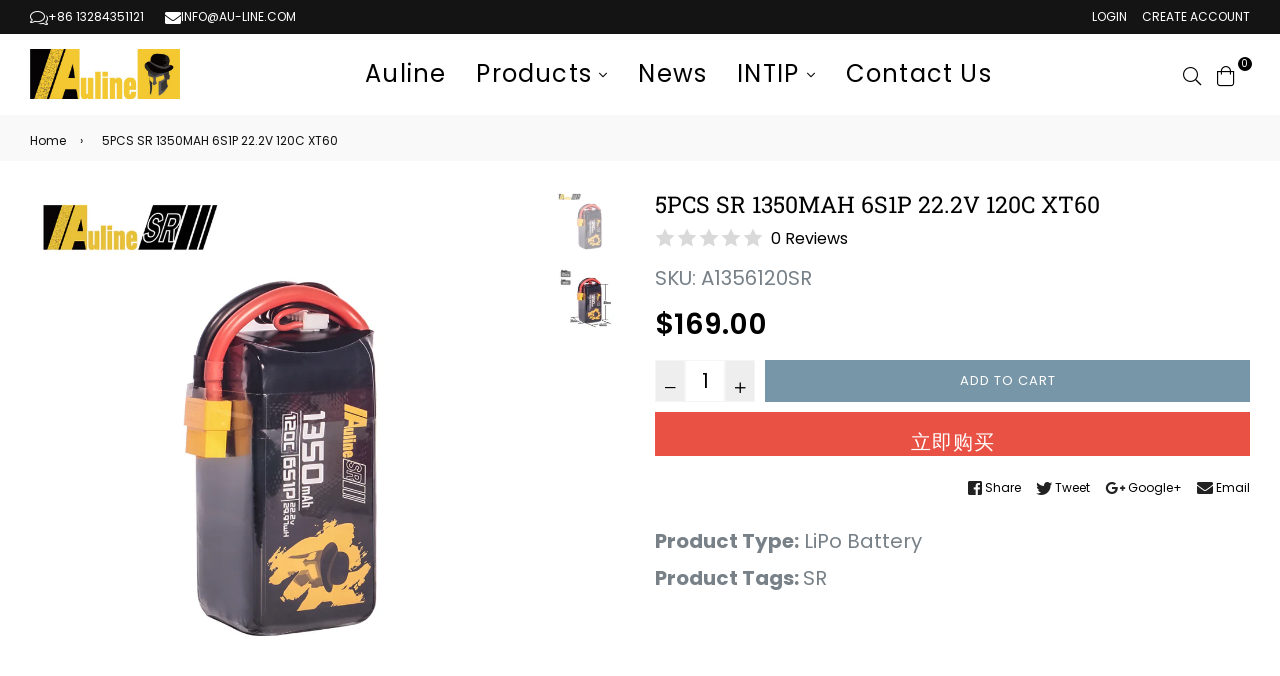

--- FILE ---
content_type: text/html; charset=utf-8
request_url: https://www.au-line.com/zh-cn/products/5pcs-sr-1350mah-6s1p-22-2v-120c-xt60
body_size: 45551
content:
<!doctype html>
<!--[if IE 9]> <html class="ie9 no-js" lang="zh-CN" > <![endif]-->
<!--[if (gt IE 9)|!(IE)]><!--> <html class="no-js" lang="zh-CN" > <!--<![endif]-->
<head><!-- Google tag (gtag.js) -->
<script async src="https://www.googletagmanager.com/gtag/js?id=AW-634348177"></script>
<script>
  window.dataLayer = window.dataLayer || [];
  function gtag(){dataLayer.push(arguments);}
  gtag('js', new Date());

  gtag('config', 'AW-634348177');
</script>
  <meta charset="utf-8">
  <meta http-equiv="X-UA-Compatible" content="IE=edge,chrome=1">
  <meta name="viewport" content="width=device-width,initial-scale=1,maximum-scale=1,user-scalable=0">
  <meta name="theme-color" content="#7796a8">
  <link rel="canonical" href="https://www.au-line.com/zh-cn/products/5pcs-sr-1350mah-6s1p-22-2v-120c-xt60"><link rel="shortcut icon" href="//www.au-line.com/cdn/shop/files/1_e92cc86c-b40c-4b24-b53e-ab6c59c2b9c6_32x32.jpg?v=1636979279" type="image/png"><title>5PCS SR 1350MAH 6S1P 22.2V 120C XT60
&ndash; Auline Innovation Co.,LTD</title><meta name="description" content=""><!-- /snippets/social-meta-tags.liquid --><meta property="og:site_name" content="Auline Innovation Co.,LTD">
<meta property="og:url" content="https://www.au-line.com/zh-cn/products/5pcs-sr-1350mah-6s1p-22-2v-120c-xt60">
<meta property="og:title" content="5PCS SR 1350MAH 6S1P 22.2V 120C XT60">
<meta property="og:type" content="product">
<meta property="og:description" content="Auline Innovation Co.,LTD"><meta property="og:price:amount" content="169.00">
  <meta property="og:price:currency" content="USD"><meta property="og:image" content="http://www.au-line.com/cdn/shop/files/1_2c1cd662-bf43-4d9e-a7dc-8a61b75fa005_1200x1200.jpg?v=1747210603"><meta property="og:image" content="http://www.au-line.com/cdn/shop/files/2_2d96ea9f-1242-43ff-a944-26004baba12a_1200x1200.jpg?v=1747210604">
<meta property="og:image:secure_url" content="https://www.au-line.com/cdn/shop/files/1_2c1cd662-bf43-4d9e-a7dc-8a61b75fa005_1200x1200.jpg?v=1747210603"><meta property="og:image:secure_url" content="https://www.au-line.com/cdn/shop/files/2_2d96ea9f-1242-43ff-a944-26004baba12a_1200x1200.jpg?v=1747210604">
<meta name="twitter:site" content="@Auline_Vation"><meta name="twitter:card" content="summary_large_image">
<meta name="twitter:title" content="5PCS SR 1350MAH 6S1P 22.2V 120C XT60">
<meta name="twitter:description" content="Auline Innovation Co.,LTD">
  
  <!-- main js -->
  <!--[if (lte IE 9) ]><script src="//www.au-line.com/cdn/shop/t/16/assets/match-media.min.js?v=22265819453975888031630032499" type="text/javascript"></script><![endif]-->
  <script src="//www.au-line.com/cdn/shop/t/16/assets/jquery.min.js?v=121482030648310525421630032495" type="text/javascript"></script>
  
  <!-- css -->
  <style type="text/css">	.animated{-webkit-animation-duration:1s;animation-duration:1s;-webkit-animation-fill-mode:both;animation-fill-mode:both}.animated.hinge{-webkit-animation-duration:2s;animation-duration:2s}@-webkit-keyframes fadeIn{0%{opacity:0}100%{opacity:1}}@keyframes fadeIn{0%{opacity:0}100%{opacity:1}}.fadeIn{-webkit-animation-name:fadeIn;animation-name:fadeIn}@-webkit-keyframes fadeInDown{0%{opacity:0;-webkit-transform:translateY(-20px);transform:translateY(-20px)}100%{opacity:1;-webkit-transform:translateY(0);transform:translateY(0)}}@keyframes fadeInDown{0%{opacity:0;-webkit-transform:translateY(-20px);-ms-transform:translateY(-20px);transform:translateY(-20px)}100%{opacity:1;-webkit-transform:translateY(0);-ms-transform:translateY(0);transform:translateY(0)}}.fadeInDown{-webkit-animation-name:fadeInDown;animation-name:fadeInDown}@-webkit-keyframes fadeInLeft{0%{opacity:0;-webkit-transform:translateX(-20px);transform:translateX(-20px)}100%{opacity:1;-webkit-transform:translateX(0);transform:translateX(0)}}@keyframes fadeInLeft{0%{opacity:0;-webkit-transform:translateX(-20px);-ms-transform:translateX(-20px);transform:translateX(-20px)}100%{opacity:1;-webkit-transform:translateX(0);-ms-transform:translateX(0);transform:translateX(0)}}.fadeInLeft{-webkit-animation-name:fadeInLeft;animation-name:fadeInLeft}bkit-keyframes fadeInRight{-webkit-transform:translateX(20px);transform:translateX(20px)}100%{opacity:1;-webkit-transform:translateX(0);transform:translateX(0)}100%{opacity:1;-webkit-transform:translateX(0);-ms-transform:translateX(0);transform:translateX(0)}@-webkit-keyframes fadeInUp{0%{opacity:0;-webkit-transform:translateY(20px);transform:translateY(20px)}100%{opacity:1;-webkit-transform:translateY(0);transform:translateY(0)}}@keyframes fadeInUp{0%{opacity:0;-webkit-transform:translateY(20px);-ms-transform:translateY(20px);transform:translateY(20px)}100%{opacity:1;-webkit-transform:translateY(0);-ms-transform:translateY(0);transform:translateY(0)}}.fadeInUp{-webkit-animation-name:fadeInUp;animation-name:fadeInUp}@-webkit-keyframes fadeOut{0%{opacity:1}100%{opacity:0}}@keyframes fadeOut{0%{opacity:1}100%{opacity:0}}.fadeOut{-webkit-animation-name:fadeOut;animation-name:fadeOut}@-webkit-keyframes fadeOutLeft{0%{opacity:1;-webkit-transform:translateX(0);transform:translateX(0)}100%{opacity:0;-webkit-transform:translateX(-20px);transform:translateX(-20px)}}@keyframes fadeOutLeft{0%{opacity:1;-webkit-transform:translateX(0);-ms-transform:translateX(0);transform:translateX(0)}100%{opacity:0;-webkit-transform:translateX(-20px);-ms-transform:translateX(-20px);transform:translateX(-20px)}}.fadeOutLeft{-webkit-animation-name:fadeOutLeft;animation-name:fadeOutLeft}@-webkit-keyframes fadeOutRight{0%{opacity:1;-webkit-transform:translateX(0);transform:translateX(0)}100%{opacity:0;-webkit-transform:translateX(20px);transform:translateX(20px)}}@keyframes fadeOutRight{0%{opacity:1;-webkit-transform:translateX(0);-ms-transform:translateX(0);transform:translateX(0)}100%{opacity:0;-webkit-transform:translateX(20px);-ms-transform:translateX(20px);transform:translateX(20px)}}.fadeOutRight{-webkit-animation-name:fadeOutRight;animation-name:fadeOutRight}@-webkit-keyframes fadeOutUp{0%{opacity:1;-webkit-transform:translateY(0);transform:translateY(0)}100%{opacity:0;-webkit-transform:translateY(-20px);transform:translateY(-20px)}}@keyframes fadeOutUp{0%{opacity:1;-webkit-transform:translateY(0);-ms-transform:translateY(0);transform:translateY(0)}100%{opacity:0;-webkit-transform:translateY(-20px);-ms-transform:translateY(-20px);transform:translateY(-20px)}}.fadeOutUp{-webkit-animation-name:fadeOutUp;animation-name:fadeOutUp}@-webkit-keyframes slideInDown{0%{opacity:0;-webkit-transform:translateY(-2000px);transform:translateY(-2000px)}100%{-webkit-transform:translateY(0);transform:translateY(0)}}@keyframes slideInDown{0%{opacity:0;-webkit-transform:translateY(-2000px);-ms-transform:translateY(-2000px);transform:translateY(-2000px)}100%{-webkit-transform:translateY(0);-ms-transform:translateY(0);transform:translateY(0)}}.slideInDown{-webkit-animation-name:slideInDown;animation-name:slideInDown}@-webkit-keyframes slideInLeft{0%{opacity:0;-webkit-transform:translateX(-2000px);transform:translateX(-2000px)}100%{-webkit-transform:translateX(0);transform:translateX(0)}}@keyframes slideInLeft{0%{opacity:0;-webkit-transform:translateX(-2000px);-ms-transform:translateX(-2000px);transform:translateX(-2000px)}100%{-webkit-transform:translateX(0);-ms-transform:translateX(0);transform:translateX(0)}}.slideInLeft{-webkit-animation-name:slideInLeft;animation-name:slideInLeft}@-webkit-keyframes slideInRight{0%{opacity:0;-webkit-transform:translateX(2000px);transform:translateX(2000px)}100%{-webkit-transform:translateX(0);transform:translateX(0)}}@keyframes slideInRight{0%{opacity:0;-webkit-transform:translateX(2000px);-ms-transform:translateX(2000px);transform:translateX(2000px)}100%{-webkit-transform:translateX(0);-ms-transform:translateX(0);transform:translateX(0)}}.slideInRight{-webkit-animation-name:slideInRight;animation-name:slideInRight}@-webkit-keyframes slideOutLeft{0%{-webkit-transform:translateX(0);transform:translateX(0)}100%{opacity:0;-webkit-transform:translateX(-2000px);transform:translateX(-2000px)}}@keyframes slideOutLeft{0%{-webkit-transform:translateX(0);-ms-transform:translateX(0);transform:translateX(0)}100%{opacity:0;-webkit-transform:translateX(-2000px);-ms-transform:translateX(-2000px);transform:translateX(-2000px)}}.slideOutLeft{-webkit-animation-name:slideOutLeft;animation-name:slideOutLeft}@-webkit-keyframes slideOutRight{0%{-webkit-transform:translateX(0);transform:translateX(0)}100%{opacity:0;-webkit-transform:translateX(2000px);transform:translateX(2000px)}}@keyframes slideOutRight{0%{-webkit-transform:translateX(0);-ms-transform:translateX(0);transform:translateX(0)}100%{opacity:0;-webkit-transform:translateX(2000px);-ms-transform:translateX(2000px);transform:translateX(2000px)}}.slideOutRight{-webkit-animation-name:slideOutRight;animation-name:slideOutRight}	.flex{display:flex}.flex .flex-item{flex:1}*,::after,::before{box-sizing:border-box}html{overflow-x:hidden}body{font-family:Arial,Tahoma;margin:0;padding:0;overflow-x:hidden}article,aside,details,figcaption,figure,footer,header,hgroup,main,menu,nav,section,summary{display:block}body,button,input,select,textarea{-webkit-font-smoothing:antialiased;-webkit-text-size-adjust:100%}b,optgroup,strong{font-weight:700}em{font-style:italic}small{font-size:80%}sub,sup{font-size:75%;line-height:0;position:relative;vertical-align:baseline}sup{top:-.5em}sub{bottom:-.25em}img{max-width:100%;border:0}button,input,optgroup,select,textarea{color:inherit;font:inherit;margin:0;outline:0}button[disabled],html input[disabled]{cursor:default}.mb0{margin-bottom:0!important}[type=button]::-moz-focus-inner,[type=reset]::-moz-focus-inner,[type=submit]::-moz-focus-inner,button::-moz-focus-inner{border-style:none;padding:0}[type=button]:-moz-focusring,[type=reset]:-moz-focusring,[type=submit]:-moz-focusring,button:-moz-focusring{outline:1px dotted ButtonText}input[type=email],input[type=number],input[type=password],input[type=search]{-webkit-appearance:none;-moz-appearance:none}table{width:100%;border-collapse:collapse;border-spacing:0}td,th{padding:0}textarea{overflow:auto;-webkit-appearance:none;-moz-appearance:none}[tabindex='-1']:focus{outline:0}a,img{outline:0!important;border:0}[role=button],a,button,input,label,select,textarea{touch-action:manipulation}.pull-right{float:right}.pull-left{float:left}.clearfix::after{content:'';display:table;clear:both}.clear{clear:both}.icon__fallback-text,.visually-hidden{position:absolute!important;overflow:hidden;clip:rect(0 0 0 0);height:1px;width:1px;margin:-1px;padding:0;border:0}.visibility-hidden{visibility:hidden}.js-focus-hidden:focus{outline:0}.no-js:not(html){display:none}.no-js .no-js:not(html){display:block}.no-js .js{display:none}.skip-link:focus{clip:auto;width:auto;height:auto;margin:0;color:#000;background-color:#fff;padding:10px;opacity:1;z-index:10000;transition:none}blockquote{font-size:1.38462em;font-style:normal;text-align:center;padding:0 30px;margin:0}.rte blockquote{border-color:#e8e9eb;border-width:1px 0;border-style:solid;padding:30px 0;margin-bottom:15px}blockquote p+cite{margin-top:15px}blockquote cite{display:block;font-size:.85em;font-weight:400}blockquote cite::before{content:'\2014 \0020'}code,pre{font-family:Consolas,monospace;font-size:1em}pre{overflow:auto}p{margin:0 0 20px}p:last-child{margin-bottom:0}.fine-print{font-size:em(14);font-style:italic}.txt--minor{font-size:80%}.txt--emphasis{font-style:italic}.address{margin-bottom:30px}.icon{display:inline-block;width:20px;height:20px;vertical-align:middle;fill:currentColor}.no-svg .icon{display:none}svg.icon:not(.icon--full-color) circle,svg.icon:not(.icon--full-color) ellipse,svg.icon:not(.icon--full-color) g,svg.icon:not(.icon--full-color) line,svg.icon:not(.icon--full-color) path,svg.icon:not(.icon--full-color) polygon,svg.icon:not(.icon--full-color) polyline,svg.icon:not(.icon--full-color) rect,symbol.icon:not(.icon--full-color) circle,symbol.icon:not(.icon--full-color) ellipse,symbol.icon:not(.icon--full-color) g,symbol.icon:not(.icon--full-color) line,symbol.icon:not(.icon--full-color) path,symbol.icon:not(.icon--full-color) polygon,symbol.icon:not(.icon--full-color) polyline,symbol.icon:not(.icon--full-color) rect{fill:inherit;stroke:inherit}.no-svg .icon__fallback-text{position:static!important;overflow:inherit;clip:none;height:auto;width:auto;margin:0}.payment-icons{-moz-user-select:none;-ms-user-select:none;-webkit-user-select:none;user-select:none;cursor:default}.payment-icons .icon{width:30px;height:30px}.social-icons .ad{font-size:16px}ol,ul{margin:0;padding:0}li{list-style:none}ol{list-style:decimal}.list--inline{padding:0;margin:0}.list--inline li{display:inline-block;margin-bottom:0;vertical-align:middle}.rte img{height:auto}.rte table{table-layout:fixed}.rte ol,.rte ul{margin:0 0 10px 20px}.rte ol.list--inline,.rte ul.list--inline{margin-left:0}.rte ul{list-style:disc outside}.rte ul ul{list-style:circle outside}.rte ul ul ul{list-style:square outside}.rte a:not(.btn){padding-bottom:1px}.text-center .rte ol,.text-center .rte ul,.text-center.rte ol,.text-center.rte ul{margin-left:0;list-style-position:inside}.rte__table-wrapper{max-width:100%;overflow:auto;-webkit-overflow-scrolling:touch}.ad-spin{-webkit-animation:ad-spin 2s infinite linear;animation:ad-spin 2s infinite linear}@keyframes ad-spin{from{transform:rotate(0)}to{transform:rotate(360deg)}}.text-link{display:inline;border:0 none;background:0 0;padding:0;margin:0}svg:not(:root){overflow:hidden}.video-wrapper{position:relative;overflow:hidden;max-width:100%;padding-bottom:56.25%;height:0;height:auto}.video-wrapper iframe{position:absolute;top:0;left:0;width:100%;height:100%}form{margin:0}legend{border:0;padding:0}button,input[type=submit]{cursor:pointer}textarea{min-height:100px}select::-ms-expand{display:none}.label--hidden{position:absolute;height:0;width:0;margin-bottom:0;overflow:hidden;clip:rect(1px,1px,1px,1px)}.ie9 .label--hidden{position:static;height:auto;width:auto;margin-bottom:2px;overflow:visible;clip:initial}.form-vertical input,.form-vertical select,.form-vertical textarea{display:block;width:100%}.form-vertical [type=checkbox],.form-vertical [type=radio]{display:inline-block;width:auto;margin-right:5px}.form-vertical .btn,.form-vertical [type=submit]{display:inline-block;width:auto}.errors,.form--success,.note{padding:8px;margin:0 0 15px;font-size:12px}hr{margin:20px 0;border:0}.hr--small{padding:10px 0;margin:0}.hr--invisible{border-bottom:0}.is-transitioning{display:block!important;visibility:visible!important}.placeholder-svg{display:block;fill:rgba(85,85,85,.35);background-color:rgba(85,85,85,.1);width:100%;height:100%;max-width:100%;max-height:100%;border:1px solid rgba(85,85,85,.2)}.placeholder-noblocks{padding:40px;text-align:center}.placeholder-background{position:absolute;top:0;right:0;bottom:0;left:0}.placeholder-background .icon{border:0}.image-bar__content .placeholder-svg{position:absolute;top:0;left:0}.col-2{width:50%}.col-3{width:33.33%}.col-4{width:25%}.col-5{width:20%}.wd-30{width:30%}.wd-40{width:40%}.wd-50{width:50%}.wd-60{width:60%}.wd-70{width:70%}.wd-80{width:80%}.wd-90{width:90%}#siteNav.hidearrow .ad-angle-down-l{display:none}#siteNav.left{text-align:left}#siteNav.center{text-align:center}#siteNav.right{text-align:right}#siteNav.regular>li a{font-weight:400}#siteNav.medium>li a{font-weight:600}#siteNav.bold>li a{font-weight:700}		.grid{list-style:none;padding:0;margin-left:-15px;margin-right:-15px}.grid::after{content:'';display:table;clear:both}@media only screen and (max-width:766px){.grid{margin-left:-10px;margin-right:-10px}}@media only screen and (max-width:479px){.grid{margin-left:-5px;margin-right:-5px}}.grid__item{float:left;width:100%;padding-left:15px;padding-right:15px}@media only screen and (max-width:766px){.grid__item{padding-left:10px;padding-right:10px}}@media only screen and (max-width:479px){.grid__item{padding-left:5px;padding-right:5px}}.grid__item[class*="--push"]{position:relative}.grid--rev{direction:rtl;text-align:left}.grid--rev>.grid__item{direction:ltr;text-align:left;float:right}.one-whole{width:100%}.one-half{width:50%}.one-third{width:33.33333%}.two-thirds{width:66.66667%}.one-quarter{width:25%}.two-quarters{width:50%}.three-quarters{width:75%}.one-fifth{width:20%}.two-fifths{width:40%}.three-fifths{width:60%}.four-fifths{width:80%}.one-sixth{width:16.66667%}.two-sixths{width:33.33333%}.three-sixths{width:50%}.four-sixths{width:66.66667%}.five-sixths{width:83.33333%}.one-seventh{width:14.28571%}.two-seventh{width:28.57143%}.three-seventh{width:42.85714%}.four-seventh{width:57.14286%}.five-seventh{width:71.42857%}.one-eighth{width:12.5%}.two-eighths{width:25%}.three-eighths{width:37.5%}.four-eighths{width:50%}.five-eighths{width:62.5%}.six-eighths{width:75%}.seven-eighths{width:87.5%}.one-tenth{width:10%}.two-tenths{width:20%}.three-tenths{width:30%}.four-tenths{width:40%}.five-tenths{width:50%}.six-tenths{width:60%}.seven-tenths{width:70%}.eight-tenths{width:80%}.nine-tenths{width:90%}.one-twelfth{width:8.33333%}.two-twelfths{width:16.66667%}.three-twelfths{width:25%}.four-twelfths{width:33.33333%}.five-twelfths{width:41.66667%}.six-twelfths{width:50%}.seven-twelfths{width:58.33333%}.eight-twelfths{width:66.66667%}.nine-twelfths{width:75%}.ten-twelfths{width:83.33333%}.eleven-twelfths{width:91.66667%}.show{display:block!important}.hide{display:none!important}.text-left{text-align:left!important}.text-right{text-align:right!important}.text-center{text-align:center!important}@media only screen and (min-width:767px){.medium-up--one-whole{width:100%}.medium-up--one-half{width:50%}.medium-up--one-third{width:33.33333%}.medium-up--two-thirds{width:66.66667%}.medium-up--one-quarter{width:25%}.medium-up--two-quarters{width:50%}.medium-up--three-quarters{width:75%}.medium-up--one-fifth{width:20%}.medium-up--two-fifths{width:40%}.medium-up--three-fifths{width:60%}.medium-up--four-fifths{width:80%}.medium-up--one-sixth{width:16.66667%}.medium-up--two-sixths{width:33.33333%}.medium-up--three-sixths{width:50%}.medium-up--four-sixths{width:66.66667%}.medium-up--five-sixths{width:83.33333%}.medium-up--one-seventh{width:14.28571%}.medium-up--two-seventh{width:28.57143%}.medium-up--three-seventh{width:42.85714%}.medium-up--four-seventh{width:57.14286%}.medium-up--five-seventh{width:71.42857%}.medium-up--one-eighth{width:12.5%}.medium-up--two-eighths{width:25%}.medium-up--three-eighths{width:37.5%}.medium-up--four-eighths{width:50%}.medium-up--five-eighths{width:62.5%}.medium-up--six-eighths{width:75%}.medium-up--seven-eighths{width:87.5%}.medium-up--one-tenth{width:10%}.medium-up--two-tenths{width:20%}.medium-up--three-tenths{width:30%}.medium-up--four-tenths{width:40%}.medium-up--five-tenths{width:50%}.medium-up--six-tenths{width:60%}.medium-up--seven-tenths{width:70%}.medium-up--eight-tenths{width:80%}.medium-up--nine-tenths{width:90%}.medium-up--one-twelfth{width:8.33333%}.medium-up--two-twelfths{width:16.66667%}.medium-up--three-twelfths{width:25%}.medium-up--four-twelfths{width:33.33333%}.medium-up--five-twelfths{width:41.66667%}.medium-up--six-twelfths{width:50%}.medium-up--seven-twelfths{width:58.33333%}.medium-up--eight-twelfths{width:66.66667%}.medium-up--nine-twelfths{width:75%}.medium-up--ten-twelfths{width:83.33333%}.medium-up--eleven-twelfths{width:91.66667%}.grid--uniform .medium-up--five-tenths:nth-child(2n+1),.grid--uniform .medium-up--four-eighths:nth-child(2n+1),.grid--uniform .medium-up--four-twelfths:nth-child(3n+1),.grid--uniform .medium-up--one-eighth:nth-child(8n+1),.grid--uniform .medium-up--one-fifth:nth-child(5n+1),.grid--uniform .medium-up--one-half:nth-child(2n+1),.grid--uniform .medium-up--one-quarter:nth-child(4n+1),.grid--uniform .medium-up--one-seventh:nth-child(7n+1),.grid--uniform .medium-up--one-sixth:nth-child(6n+1),.grid--uniform .medium-up--one-third:nth-child(3n+1),.grid--uniform .medium-up--one-twelfth:nth-child(12n+1),.grid--uniform .medium-up--six-twelfths:nth-child(2n+1),.grid--uniform .medium-up--three-sixths:nth-child(2n+1),.grid--uniform .medium-up--three-twelfths:nth-child(4n+1),.grid--uniform .medium-up--two-eighths:nth-child(4n+1),.grid--uniform .medium-up--two-sixths:nth-child(3n+1),.grid--uniform .medium-up--two-twelfths:nth-child(6n+1){clear:both}.medium-up--show{display:block!important}.medium-up--hide{display:none!important}.medium-up--text-left{text-align:left!important}.medium-up--text-right{text-align:right!important}.medium-up--text-center{text-align:center!important}}@media only screen and (min-width:999px){.large-up--one-whole{width:100%}.large-up--one-half{width:50%}.large-up--one-third{width:33.33333%}.large-up--two-thirds{width:66.66667%}.large-up--one-quarter{width:25%}.large-up--two-quarters{width:50%}.large-up--three-quarters{width:75%}.large-up--one-fifth{width:20%}.large-up--two-fifths{width:40%}.large-up--three-fifths{width:60%}.large-up--four-fifths{width:80%}.large-up--one-sixth{width:16.66667%}.large-up--two-sixths{width:33.33333%}.large-up--three-sixths{width:50%}.large-up--four-sixths{width:66.66667%}.large-up--five-sixths{width:83.33333%}.large-up--one-seventh{width:14.28571%}.large-up--two-seventh{width:28.57143%}.large-up--three-seventh{width:42.85714%}.large-up--four-seventh{width:57.14286%}.large-up--five-seventh{width:71.42857%}.large-up--one-eighth{width:12.5%}.large-up--two-eighths{width:25%}.large-up--three-eighths{width:37.5%}.large-up--four-eighths{width:50%}.large-up--five-eighths{width:62.5%}.large-up--six-eighths{width:75%}.large-up--seven-eighths{width:87.5%}.large-up--one-tenth{width:10%}.large-up--two-tenths{width:20%}.large-up--three-tenths{width:30%}.large-up--four-tenths{width:40%}.large-up--five-tenths{width:50%}.large-up--six-tenths{width:60%}.large-up--seven-tenths{width:70%}.large-up--eight-tenths{width:80%}.large-up--nine-tenths{width:90%}.large-up--one-twelfth{width:8.33333%}.large-up--two-twelfths{width:16.66667%}.large-up--three-twelfths{width:25%}.large-up--four-twelfths{width:33.33333%}.large-up--five-twelfths{width:41.66667%}.large-up--six-twelfths{width:50%}.large-up--seven-twelfths{width:58.33333%}.large-up--eight-twelfths{width:66.66667%}.large-up--nine-twelfths{width:75%}.large-up--ten-twelfths{width:83.33333%}.large-up--eleven-twelfths{width:91.66667%}.grid--uniform .large-up--five-tenths:nth-child(2n+1),.grid--uniform .large-up--four-eighths:nth-child(2n+1),.grid--uniform .large-up--four-twelfths:nth-child(3n+1),.grid--uniform .large-up--one-eighth:nth-child(8n+1),.grid--uniform .large-up--one-fifth:nth-child(5n+1),.grid--uniform .large-up--one-half:nth-child(2n+1),.grid--uniform .large-up--one-quarter:nth-child(4n+1),.grid--uniform .large-up--one-seventh:nth-child(7n+1),.grid--uniform .large-up--one-sixth:nth-child(6n+1),.grid--uniform .large-up--one-third:nth-child(3n+1),.grid--uniform .large-up--one-twelfth:nth-child(12n+1),.grid--uniform .large-up--six-twelfths:nth-child(2n+1),.grid--uniform .large-up--three-sixths:nth-child(2n+1),.grid--uniform .large-up--three-twelfths:nth-child(4n+1),.grid--uniform .large-up--two-eighths:nth-child(4n+1),.grid--uniform .large-up--two-sixths:nth-child(3n+1),.grid--uniform .large-up--two-twelfths:nth-child(6n+1){clear:both}.large-up--show{display:block!important}.large-up--hide{display:none!important}.large-up--text-left{text-align:left!important}.large-up--text-right{text-align:right!important}.large-up--text-center{text-align:center!important}}@media only screen and (min-width:1200px){.widescreen--one-whole{width:100%}.widescreen--one-half{width:50%}.widescreen--one-third{width:33.33333%}.widescreen--two-thirds{width:66.66667%}.widescreen--one-quarter{width:25%}.widescreen--two-quarters{width:50%}.widescreen--three-quarters{width:75%}.widescreen--one-fifth{width:20%}.widescreen--two-fifths{width:40%}.widescreen--three-fifths{width:60%}.widescreen--four-fifths{width:80%}.widescreen--one-sixth{width:16.66667%}.widescreen--two-sixths{width:33.33333%}.widescreen--three-sixths{width:50%}.widescreen--four-sixths{width:66.66667%}.widescreen--five-sixths{width:83.33333%}.widescreen--one-seventh{width:14.28571%}.widescreen--two-seventh{width:28.57143%}.widescreen--three-seventh{width:42.85714%}.widescreen--four-seventh{width:57.14286%}.widescreen--five-seventh{width:71.42857%}.widescreen--one-eighth{width:12.5%}.widescreen--two-eighths{width:25%}.widescreen--three-eighths{width:37.5%}.widescreen--four-eighths{width:50%}.widescreen--five-eighths{width:62.5%}.widescreen--six-eighths{width:75%}.widescreen--seven-eighths{width:87.5%}.widescreen--one-tenth{width:10%}.widescreen--two-tenths{width:20%}.widescreen--three-tenths{width:30%}.widescreen--four-tenths{width:40%}.widescreen--five-tenths{width:50%}.widescreen--six-tenths{width:60%}.widescreen--seven-tenths{width:70%}.widescreen--eight-tenths{width:80%}.widescreen--nine-tenths{width:90%}.widescreen--one-twelfth{width:8.33333%}.widescreen--two-twelfths{width:16.66667%}.widescreen--three-twelfths{width:25%}.widescreen--four-twelfths{width:33.33333%}.widescreen--five-twelfths{width:41.66667%}.widescreen--six-twelfths{width:50%}.widescreen--seven-twelfths{width:58.33333%}.widescreen--eight-twelfths{width:66.66667%}.widescreen--nine-twelfths{width:75%}.widescreen--ten-twelfths{width:83.33333%}.widescreen--eleven-twelfths{width:91.66667%}.grid--uniform .widescreen--five-tenths:nth-child(2n+1),.grid--uniform .widescreen--four-eighths:nth-child(2n+1),.grid--uniform .widescreen--four-twelfths:nth-child(3n+1),.grid--uniform .widescreen--one-eighth:nth-child(8n+1),.grid--uniform .widescreen--one-fifth:nth-child(5n+1),.grid--uniform .widescreen--one-half:nth-child(2n+1),.grid--uniform .widescreen--one-quarter:nth-child(4n+1),.grid--uniform .widescreen--one-seventh:nth-child(7n+1),.grid--uniform .widescreen--one-sixth:nth-child(6n+1),.grid--uniform .widescreen--one-third:nth-child(3n+1),.grid--uniform .widescreen--one-twelfth:nth-child(12n+1),.grid--uniform .widescreen--six-twelfths:nth-child(2n+1),.grid--uniform .widescreen--three-sixths:nth-child(2n+1),.grid--uniform .widescreen--three-twelfths:nth-child(4n+1),.grid--uniform .widescreen--two-eighths:nth-child(4n+1),.grid--uniform .widescreen--two-sixths:nth-child(3n+1),.grid--uniform .widescreen--two-twelfths:nth-child(6n+1){clear:both}.widescreen--show{display:block!important}.widescreen--hide{display:none!important}.widescreen--text-left{text-align:left!important}.widescreen--text-right{text-align:right!important}.widescreen--text-center{text-align:center!important}}@media only screen and (min-width:999px) and (max-width:1199px){.large--one-whole{width:100%}.large--one-half{width:50%}.large--one-third{width:33.33333%}.large--two-thirds{width:66.66667%}.large--one-quarter{width:25%}.large--two-quarters{width:50%}.large--three-quarters{width:75%}.large--one-fifth{width:20%}.large--two-fifths{width:40%}.large--three-fifths{width:60%}.large--four-fifths{width:80%}.large--one-sixth{width:16.66667%}.large--two-sixths{width:33.33333%}.large--three-sixths{width:50%}.large--four-sixths{width:66.66667%}.large--five-sixths{width:83.33333%}.large--one-seventh{width:14.28571%}.large--two-seventh{width:28.57143%}.large--three-seventh{width:42.85714%}.large--four-seventh{width:57.14286%}.large--five-seventh{width:71.42857%}.large--one-eighth{width:12.5%}.large--two-eighths{width:25%}.large--three-eighths{width:37.5%}.large--four-eighths{width:50%}.large--five-eighths{width:62.5%}.large--six-eighths{width:75%}.large--seven-eighths{width:87.5%}.large--one-tenth{width:10%}.large--two-tenths{width:20%}.large--three-tenths{width:30%}.large--four-tenths{width:40%}.large--five-tenths{width:50%}.large--six-tenths{width:60%}.large--seven-tenths{width:70%}.large--eight-tenths{width:80%}.large--nine-tenths{width:90%}.large--one-twelfth{width:8.33333%}.large--two-twelfths{width:16.66667%}.large--three-twelfths{width:25%}.large--four-twelfths{width:33.33333%}.large--five-twelfths{width:41.66667%}.large--six-twelfths{width:50%}.large--seven-twelfths{width:58.33333%}.large--eight-twelfths{width:66.66667%}.large--nine-twelfths{width:75%}.large--ten-twelfths{width:83.33333%}.large--eleven-twelfths{width:91.66667%}.grid--uniform .large--five-tenths:nth-child(2n+1),.grid--uniform .large--four-eighths:nth-child(2n+1),.grid--uniform .large--four-twelfths:nth-child(3n+1),.grid--uniform .large--one-eighth:nth-child(8n+1),.grid--uniform .large--one-fifth:nth-child(5n+1),.grid--uniform .large--one-half:nth-child(2n+1),.grid--uniform .large--one-quarter:nth-child(4n+1),.grid--uniform .large--one-seventh:nth-child(7n+1),.grid--uniform .large--one-sixth:nth-child(6n+1),.grid--uniform .large--one-third:nth-child(3n+1),.grid--uniform .large--one-twelfth:nth-child(12n+1),.grid--uniform .large--six-twelfths:nth-child(2n+1),.grid--uniform .large--three-sixths:nth-child(2n+1),.grid--uniform .large--three-twelfths:nth-child(4n+1),.grid--uniform .large--two-eighths:nth-child(4n+1),.grid--uniform .large--two-sixths:nth-child(3n+1),.grid--uniform .large--two-twelfths:nth-child(6n+1){clear:both}.large--show{display:block!important}.large--hide{display:none!important}.large--text-left{text-align:left!important}.large--text-right{text-align:right!important}.large--text-center{text-align:center!important}}@media only screen and (min-width:767px) and (max-width:998px){.medium--one-whole{width:100%}.medium--one-half{width:50%}.medium--one-third{width:33.33333%}.medium--two-thirds{width:66.66667%}.medium--one-quarter{width:25%}.medium--two-quarters{width:50%}.medium--three-quarters{width:75%}.medium--one-fifth{width:20%}.medium--two-fifths{width:40%}.medium--three-fifths{width:60%}.medium--four-fifths{width:80%}.medium--one-sixth{width:16.66667%}.medium--two-sixths{width:33.33333%}.medium--three-sixths{width:50%}.medium--four-sixths{width:66.66667%}.medium--five-sixths{width:83.33333%}.medium--one-seventh{width:14.28571%}.medium--two-seventh{width:28.57143%}.medium--three-seventh{width:42.85714%}.medium--four-seventh{width:57.14286%}.medium--five-seventh{width:71.42857%}.medium--one-eighth{width:12.5%}.medium--two-eighths{width:25%}.medium--three-eighths{width:37.5%}.medium--four-eighths{width:50%}.medium--five-eighths{width:62.5%}.medium--six-eighths{width:75%}.medium--seven-eighths{width:87.5%}.medium--one-tenth{width:10%}.medium--two-tenths{width:20%}.medium--three-tenths{width:30%}.medium--four-tenths{width:40%}.medium--five-tenths{width:50%}.medium--six-tenths{width:60%}.medium--seven-tenths{width:70%}.medium--eight-tenths{width:80%}.medium--nine-tenths{width:90%}.medium--one-twelfth{width:8.33333%}.medium--two-twelfths{width:16.66667%}.medium--three-twelfths{width:25%}.medium--four-twelfths{width:33.33333%}.medium--five-twelfths{width:41.66667%}.medium--six-twelfths{width:50%}.medium--seven-twelfths{width:58.33333%}.medium--eight-twelfths{width:66.66667%}.medium--nine-twelfths{width:75%}.medium--ten-twelfths{width:83.33333%}.medium--eleven-twelfths{width:91.66667%}.grid--uniform .medium--five-tenths:nth-child(2n+1),.grid--uniform .medium--four-eighths:nth-child(2n+1),.grid--uniform .medium--four-twelfths:nth-child(3n+1),.grid--uniform .medium--one-eighth:nth-child(8n+1),.grid--uniform .medium--one-fifth:nth-child(5n+1),.grid--uniform .medium--one-half:nth-child(2n+1),.grid--uniform .medium--one-quarter:nth-child(4n+1),.grid--uniform .medium--one-seventh:nth-child(7n+1),.grid--uniform .medium--one-sixth:nth-child(6n+1),.grid--uniform .medium--one-third:nth-child(3n+1),.grid--uniform .medium--one-twelfth:nth-child(12n+1),.grid--uniform .medium--six-twelfths:nth-child(2n+1),.grid--uniform .medium--three-sixths:nth-child(2n+1),.grid--uniform .medium--three-twelfths:nth-child(4n+1),.grid--uniform .medium--two-eighths:nth-child(4n+1),.grid--uniform .medium--two-sixths:nth-child(3n+1),.grid--uniform .medium--two-twelfths:nth-child(6n+1){clear:both}.medium--show{display:block!important}.medium--hide{display:none!important}.medium--text-left{text-align:left!important}.medium--text-right{text-align:right!important}.medium--text-center{text-align:center!important}}@media only screen and (max-width:766px){.small--one-whole{width:100%}.small--one-half{width:50%}.small--one-third{width:33.33333%}.small--two-thirds{width:66.66667%}.small--one-quarter{width:25%}.small--two-quarters{width:50%}.small--three-quarters{width:75%}.small--one-fifth{width:20%}.small--two-fifths{width:40%}.small--three-fifths{width:60%}.small--four-fifths{width:80%}.small--one-sixth{width:16.66667%}.small--two-sixths{width:33.33333%}.small--three-sixths{width:50%}.small--four-sixths{width:66.66667%}.small--five-sixths{width:83.33333%}.small--one-seventh{width:14.28571%}.small--two-seventh{width:28.57143%}.small--three-seventh{width:42.85714%}.small--four-seventh{width:57.14286%}.small--five-seventh{width:71.42857%}.small--one-eighth{width:12.5%}.small--two-eighths{width:25%}.small--three-eighths{width:37.5%}.small--four-eighths{width:50%}.small--five-eighths{width:62.5%}.small--six-eighths{width:75%}.small--seven-eighths{width:87.5%}.small--one-tenth{width:10%}.small--two-tenths{width:20%}.small--three-tenths{width:30%}.small--four-tenths{width:40%}.small--five-tenths{width:50%}.small--six-tenths{width:60%}.small--seven-tenths{width:70%}.small--eight-tenths{width:80%}.small--nine-tenths{width:90%}.small--one-twelfth{width:8.33333%}.small--two-twelfths{width:16.66667%}.small--three-twelfths{width:25%}.small--four-twelfths{width:33.33333%}.small--five-twelfths{width:41.66667%}.small--six-twelfths{width:50%}.small--seven-twelfths{width:58.33333%}.small--eight-twelfths{width:66.66667%}.small--nine-twelfths{width:75%}.small--ten-twelfths{width:83.33333%}.small--eleven-twelfths{width:91.66667%}.grid--uniform .small--five-tenths:nth-child(2n+1),.grid--uniform .small--four-eighths:nth-child(2n+1),.grid--uniform .small--four-twelfths:nth-child(3n+1),.grid--uniform .small--one-eighth:nth-child(8n+1),.grid--uniform .small--one-fifth:nth-child(5n+1),.grid--uniform .small--one-half:nth-child(2n+1),.grid--uniform .small--one-quarter:nth-child(4n+1),.grid--uniform .small--one-seventh:nth-child(7n+1),.grid--uniform .small--one-sixth:nth-child(6n+1),.grid--uniform .small--one-third:nth-child(3n+1),.grid--uniform .small--one-twelfth:nth-child(12n+1),.grid--uniform .small--six-twelfths:nth-child(2n+1),.grid--uniform .small--three-sixths:nth-child(2n+1),.grid--uniform .small--three-twelfths:nth-child(4n+1),.grid--uniform .small--two-eighths:nth-child(4n+1),.grid--uniform .small--two-sixths:nth-child(3n+1),.grid--uniform .small--two-twelfths:nth-child(6n+1){clear:both}.small--show{display:block!important}.small--hide{display:none!important}.small--text-left{text-align:left!important}.small--text-right{text-align:right!important}.small--text-center{text-align:center!important}}@media only screen and (max-width:639px){.mobile--one-whole{width:100%}.mobile--one-half{width:50%}.mobile--one-third{width:33.33333%}.mobile--two-thirds{width:66.66667%}.mobile--one-quarter{width:25%}.mobile--two-quarters{width:50%}.mobile--three-quarters{width:75%}.mobile--one-fifth{width:20%}.mobile--two-fifths{width:40%}.mobile--three-fifths{width:60%}.mobile--four-fifths{width:80%}.mobile--one-sixth{width:16.66667%}.mobile--two-sixths{width:33.33333%}.mobile--three-sixths{width:50%}.mobile--four-sixths{width:66.66667%}.mobile--five-sixths{width:83.33333%}.mobile--one-seventh{width:14.28571%}.mobile--two-seventh{width:28.57143%}.mobile--three-seventh{width:42.85714%}.mobile--four-seventh{width:57.14286%}.mobile--five-seventh{width:71.42857%}.mobile--one-eighth{width:12.5%}.mobile--two-eighths{width:25%}.mobile--three-eighths{width:37.5%}.mobile--four-eighths{width:50%}.mobile--five-eighths{width:62.5%}.mobile--six-eighths{width:75%}.mobile--seven-eighths{width:87.5%}.mobile--one-tenth{width:10%}.mobile--two-tenths{width:20%}.mobile--three-tenths{width:30%}.mobile--four-tenths{width:40%}.mobile--five-tenths{width:50%}.mobile--six-tenths{width:60%}.mobile--seven-tenths{width:70%}.mobile--eight-tenths{width:80%}.mobile--nine-tenths{width:90%}.mobile--one-twelfth{width:8.33333%}.mobile--two-twelfths{width:16.66667%}.mobile--three-twelfths{width:25%}.mobile--four-twelfths{width:33.33333%}.mobile--five-twelfths{width:41.66667%}.mobile--six-twelfths{width:50%}.mobile--seven-twelfths{width:58.33333%}.mobile--eight-twelfths{width:66.66667%}.mobile--nine-twelfths{width:75%}.mobile--ten-twelfths{width:83.33333%}.mobile--eleven-twelfths{width:91.66667%}.grid--uniform .mobile--five-tenths:nth-child(2n+1),.grid--uniform .mobile--four-eighths:nth-child(2n+1),.grid--uniform .mobile--four-twelfths:nth-child(3n+1),.grid--uniform .mobile--one-eighth:nth-child(8n+1),.grid--uniform .mobile--one-fifth:nth-child(5n+1),.grid--uniform .mobile--one-half:nth-child(2n+1),.grid--uniform .mobile--one-quarter:nth-child(4n+1),.grid--uniform .mobile--one-seventh:nth-child(7n+1),.grid--uniform .mobile--one-sixth:nth-child(6n+1),.grid--uniform .mobile--one-third:nth-child(3n+1),.grid--uniform .mobile--one-twelfth:nth-child(12n+1),.grid--uniform .mobile--six-twelfths:nth-child(2n+1),.grid--uniform .mobile--three-sixths:nth-child(2n+1),.grid--uniform .mobile--three-twelfths:nth-child(4n+1),.grid--uniform .mobile--two-eighths:nth-child(4n+1),.grid--uniform .mobile--two-sixths:nth-child(3n+1),.grid--uniform .mobile--two-twelfths:nth-child(6n+1){clear:both}.mobile--show{display:block!important}.mobile--hide{display:none!important}.mobile--text-left{text-align:left!important}.mobile--text-right{text-align:right!important}.mobile--text-center{text-align:center!important}}@media only screen and (max-width:766px){.small--push-one-half{left:50%}.small--push-one-third{left:33.33333%}.small--push-two-thirds{left:66.66667%}.small--push-one-quarter{left:25%}.small--push-two-quarters{left:50%}.small--push-three-quarters{left:75%}.small--push-one-fifth{left:20%}.small--push-two-fifths{left:40%}.small--push-three-fifths{left:60%}.small--push-four-fifths{left:80%}.small--push-one-sixth{left:16.66667%}.small--push-two-sixths{left:33.33333%}.small--push-three-sixths{left:50%}.small--push-four-sixths{left:66.66667%}.small--push-five-sixths{left:83.33333%}.small--push-one-eighth{left:12.5%}.small--push-two-eighths{left:25%}.small--push-three-eighths{left:37.5%}.small--push-four-eighths{left:50%}.small--push-five-eighths{left:62.5%}.small--push-six-eighths{left:75%}.small--push-seven-eighths{left:87.5%}.small--push-one-tenth{left:10%}.small--push-two-tenths{left:20%}.small--push-three-tenths{left:30%}.small--push-four-tenths{left:40%}.small--push-five-tenths{left:50%}.small--push-six-tenths{left:60%}.small--push-seven-tenths{left:70%}.small--push-eight-tenths{left:80%}.small--push-nine-tenths{left:90%}.small--push-one-twelfth{left:8.33333%}.small--push-two-twelfths{left:16.66667%}.small--push-three-twelfths{left:25%}.small--push-four-twelfths{left:33.33333%}.small--push-five-twelfths{left:41.66667%}.small--push-six-twelfths{left:50%}.small--push-seven-twelfths{left:58.33333%}.small--push-eight-twelfths{left:66.66667%}.small--push-nine-twelfths{left:75%}.small--push-ten-twelfths{left:83.33333%}.small--push-eleven-twelfths{left:91.66667%}}@media only screen and (min-width:767px){.medium-up--push-one-half{left:50%}.medium-up--push-one-third{left:33.33333%}.medium-up--push-two-thirds{left:66.66667%}.medium-up--push-one-quarter{left:25%}.medium-up--push-two-quarters{left:50%}.medium-up--push-three-quarters{left:75%}.medium-up--push-one-fifth{left:20%}.medium-up--push-two-fifths{left:40%}.medium-up--push-three-fifths{left:60%}.medium-up--push-four-fifths{left:80%}.medium-up--push-one-sixth{left:16.66667%}.medium-up--push-two-sixths{left:33.33333%}.medium-up--push-three-sixths{left:50%}.medium-up--push-four-sixths{left:66.66667%}.medium-up--push-five-sixths{left:83.33333%}.medium-up--push-one-eighth{left:12.5%}.medium-up--push-two-eighths{left:25%}.medium-up--push-three-eighths{left:37.5%}.medium-up--push-four-eighths{left:50%}.medium-up--push-five-eighths{left:62.5%}.medium-up--push-six-eighths{left:75%}.medium-up--push-seven-eighths{left:87.5%}.medium-up--push-one-tenth{left:10%}.medium-up--push-two-tenths{left:20%}.medium-up--push-three-tenths{left:30%}.medium-up--push-four-tenths{left:40%}.medium-up--push-five-tenths{left:50%}.medium-up--push-six-tenths{left:60%}.medium-up--push-seven-tenths{left:70%}.medium-up--push-eight-tenths{left:80%}.medium-up--push-nine-tenths{left:90%}.medium-up--push-one-twelfth{left:8.33333%}.medium-up--push-two-twelfths{left:16.66667%}.medium-up--push-three-twelfths{left:25%}.medium-up--push-four-twelfths{left:33.33333%}.medium-up--push-five-twelfths{left:41.66667%}.medium-up--push-six-twelfths{left:50%}.medium-up--push-seven-twelfths{left:58.33333%}.medium-up--push-eight-twelfths{left:66.66667%}.medium-up--push-nine-twelfths{left:75%}.medium-up--push-ten-twelfths{left:83.33333%}.medium-up--push-eleven-twelfths{left:91.66667%}}	 @font-face{font-family:Adorn-Icons;src:url("//www.au-line.com/cdn/shop/t/16/assets/adorn-icons.woff2?v=167339017966625775301630032490") format('woff2'),url("//www.au-line.com/cdn/shop/t/16/assets/adorn-icons.woff?v=177162561609770262791630032490") format('woff'),url("//www.au-line.com/cdn/shop/t/16/assets/adorn-icons.svg?v=47067478834948831351630032489#Adorn-Icons") format('svg');font-weight:400;font-style:normal;font-display:swap;}.ad{font:normal normal normal 16px/1 adorn-icons;speak:none;text-transform:none;display:inline-block;vertical-align:middle;text-rendering:auto;-webkit-font-smoothing:antialiased;-moz-osx-font-smoothing:grayscale}.ad-sort:before{content:"\ea0a"}.ad-step-forward:before{content:"\ea11"}.ad-step-forward-r:before{content:"\eb33"}.ad-an-double-down:before{content:"\eb62"}.ad-an-double-left:before{content:"\eb63"}.ad-an-double-right:before{content:"\eb64"}.ad-an-double-up:before{content:"\eb65"}.ad-angle-down:before{content:"\e902"}.ad-angle-down-r:before{content:"\ea45"}.ad-angle-down-l:before{content:"\eb66"}.ad-angle-left:before{content:"\e903"}.ad { /* use !important to prevent issues with browser extensions that change fonts */font-family: 'adorn-icons' !important; speak: none; font-style: normal; font-weight: normal; font-variant: normal; text-transform: none; line-height: 1; /* Better Font Rendering =========== */-webkit-font-smoothing: antialiased; -moz-osx-font-smoothing: grayscale; }.ad-money-note:before { content: "\e91c"; }.ad-chat:before { content: "\e906"; }.ad-credit-card1:before { content: "\e907"; }.ad-customer-service:before { content: "\e908"; }.ad-dollar:before { content: "\e909"; }.ad-fire:before { content: "\e911"; }.ad-fire-l:before { content: "\e912"; }.ad-free-delivery:before { content: "\e913"; }.ad-gift-box:before { content: "\e914"; }.ad-like:before { content: "\e91a"; }.ad-money:before { content: "\e91b"; }.ad-payment-security:before { content: "\e91d"; }.ad-phone-24:before { content: "\e923"; }.ad-recommended:before { content: "\e924"; }.ad-reliability:before { content: "\e925"; }.ad-rule:before { content: "\e926"; }.ad-ruler:before { content: "\e929"; }.ad-dressmaker:before { content: "\e92e"; }.ad-shield:before { content: "\e930"; }.ad-bag-t:before { content: "\e933"; }.ad-video2:before { content: "\e93b"; }.ad-video-player1:before { content: "\e93e"; }.ad-worldwide:before { content: "\e941"; }.ad-telegram:before { content: "\ec30"; }.ad-telegram-plane:before { content: "\ec31"; }.ad-upload:before { content: "\ea33"; }.ad-upload-r:before { content: "\eb51"; }.ad-upload-l:before { content: "\ec1a"; }.ad-window-restore-r:before { content: "\eb5e"; }.ad-book-r:before { content: "\ea6a"; }.ad-briefcase:before { content: "\e93c"; }.ad-briefcase-r:before { content: "\ea6b"; }.ad-calculator:before { content: "\e940"; }.ad-calculator-r:before { content: "\ea6e"; }.ad-calculator-l:before { content: "\eb83"; }.ad-calendar:before { content: "\f073"; }.ad-copy-l:before { content: "\eba5"; }.ad-download:before { content: "\e976"; }.ad-download-r:before { content: "\eaa6"; }.ad-paper-r-plane:before { content: "\eaeb"; }.ad-paper-l-plane:before { content: "\ebd7"; }.ad-portrait-l:before { content: "\ebe4"; }.ad-save:before { content: "\e9f4"; }.ad-save-r:before { content: "\eb1b"; }.ad-save-l:before { content: "\ebf2"; }.ad-server:before { content: "\f233"; }.ad-server-r:before { content: "\eb20"; }.ad-server-l:before { content: "\ebf6"; }.ad-id-badge:before { content: "\e9a2"; }.ad-id-badge-r:before { content: "\eabc"; }.ad-id-card:before { content: "\e9a3"; }.ad-id-card-r:before { content: "\eabd"; }.ad-id-card-l:before { content: "\ebbe"; }.ad-image:before { content: "\e9a4"; }.ad-image-r:before { content: "\eabe"; }.ad-images-r:before { content: "\eabf"; }.ad-inbox:before { content: "\e9a6"; }.ad-inbox-in:before { content: "\e9a7"; }.ad-inbox-in-r:before { content: "\eac0"; }.ad-inbox-out:before { content: "\e9a8"; }.ad-inbox-out-r:before { content: "\eac1"; }.ad-tag:before { content: "\ea1e"; }.ad-tags:before { content: "\ea1f"; }.ad-tag-r:before { content: "\eb39"; }.ad-tags-r:before { content: "\eb3a"; }.ad-tag-l:before { content: "\ec08"; }.ad-tags-l:before { content: "\ec09"; }.ad-newspaper:before { content: "\eae4"; }.ad-newspaper-r:before { content: "\ebd6"; }.ad-clipboard:before { content: "\f0ea"; }.ad-paste:before { content: "\f0ea"; }.ad-address-book-o:before { content: "\f2ba"; }.ad-address-book:before { content: "\e900"; }.ad-address-card:before { content: "\e901"; }.ad-address-book-r:before { content: "\ebbd"; }.ad-folder:before { content: "\e999"; }.ad-folder-open:before { content: "\e99a"; }.ad-browser:before { content: "\ea6c"; }.ad-folder-r:before { content: "\eab5"; }.ad-folder-open-r:before { content: "\eab6"; }.ad-folder-l:before { content: "\ebb7"; }.ad-folder-open-l:before { content: "\ebb8"; }.ad-file-text-o:before { content: "\f0f6"; }.ad-copy-files-o:before { content: "\f0c5"; }.ad-file-alt:before { content: "\e992"; }.ad-file-check:before { content: "\e993"; }.ad-file-code:before { content: "\e994"; }.ad-file-pdf:before { content: "\e995"; }.ad-file-ar:before { content: "\ebb5"; }.ad-sliders-h-square:before { content: "\ea08"; }.ad-sliders-hr-square:before { content: "\eb2d"; }.ad-tuning:before { content: "\ec46"; }.ad-ban:before { content: "\e938"; }.ad-ban-r:before { content: "\ea65"; }.ad-bars:before { content: "\e939"; }.ad-bars-r:before { content: "\ea66"; }.ad-bars-l:before { content: "\eb7f"; }.ad-chain:before { content: "\f0c1"; }.ad-link3:before { content: "\f0c1"; }.ad-circle-notch:before { content: "\e968"; }.ad-circle-notch-r:before { content: "\ea92"; }.ad-clone:before { content: "\f24d"; }.ad-cog:before { content: "\f013"; }.ad-gear:before { content: "\f013"; }.ad-cog-r:before { content: "\ea96"; }.ad-cog-l:before { content: "\eba0"; }.ad-cogs:before { content: "\f085"; }.ad-gears:before { content: "\f085"; }.ad-cogs-r:before { content: "\ea97"; }.ad-cogs-l:before { content: "\eba1"; }.ad-edit1:before { content: "\ec47"; }.ad-edit:before { content: "\e977"; }.ad-edit-l:before { content: "\eba9"; }.ad-edit4:before { content: "\f044"; }.ad-pencil-square-o:before { content: "\f044"; }.ad-ellipsis-h:before { content: "\e978"; }.ad-ellipsis-hl:before { content: "\eaa8"; }.ad-ellipsis-h3:before { content: "\f141"; }.ad-ellipsis-v:before { content: "\e979"; }.ad-ellipsis-vl:before { content: "\eaa9"; }.ad-ellipsis-v3:before { content: "\f142"; }.ad-expand-alt:before { content: "\e982"; }.ad-compress-alt:before { content: "\ea9c"; }.ad-expand:before { content: "\e981"; }.ad-expand-wide:before { content: "\e985"; }.ad-external-link:before { content: "\e986"; }.ad-external-link-square:before { content: "\e988"; }.ad-link:before { content: "\e9b3"; }.ad-link-r:before { content: "\eac9"; }.ad-list:before { content: "\e9b4"; }.ad-list-alt:before { content: "\e9b5"; }.ad-list-alt-r:before { content: "\eacc"; }.ad-list-ul:before { content: "\e9b6"; }.ad-list-ulr:before { content: "\eace"; }.ad-list-r:before { content: "\eacb"; }.ad-list-l:before { content: "\ebc6"; }.ad-list4:before { content: "\f03a"; }.ad-minus:before { content: "\e9c7"; }.ad-minus-circle:before { content: "\e9c8"; }.ad-minus-circle-r:before { content: "\ead9"; }.ad-minus-circle-l:before { content: "\ebd2"; }.ad-minus-square:before { content: "\e9c9"; }.ad-minus-square-r:before { content: "\eada"; }.ad-minus-square-l:before { content: "\ebd3"; }.ad-minus-r:before { content: "\ead8"; }.ad-minus-l:before { content: "\ebd1"; }.ad-pen-alt:before { content: "\eaf1"; }.ad-pen-square:before { content: "\eaf4"; }.ad-pen-square-l:before { content: "\ebdb"; }.ad-pencil:before { content: "\eaf2"; }.ad-pencil-alt:before { content: "\e9d1"; }.ad-pencil-ar:before { content: "\eaf3"; }.ad-pencil-al:before { content: "\ebda"; }.ad-pencil-square:before { content: "\f14b"; }.ad-pencil-l:before { content: "\ebd9"; }.ad-plus:before { content: "\e9d6"; }.ad-plus-circle:before { content: "\e9d7"; }.ad-plus-cir:before { content: "\eafc"; }.ad-plus-cil:before { content: "\ebe1"; }.ad-plus-square:before { content: "\e9d8"; }.ad-plus-sqr:before { content: "\eafd"; }.ad-plus-sql:before { content: "\ebe2"; }.ad-plus-r:before { content: "\eafb"; }.ad-plus-l:before { content: "\ebe0"; }.ad-power-off:before { content: "\e9dc"; }.ad-power-off-r:before { content: "\eb02"; }.ad-random:before { content: "\e9e4"; }.ad-random-r:before { content: "\eb0c"; }.ad-recycle:before { content: "\e9e5"; }.ad-recycle-r:before { content: "\eb0d"; }.ad-recycle-l:before { content: "\ebec"; }.ad-redo:before { content: "\e9e6"; }.ad-redo-alt:before { content: "\e9e7"; }.ad-redo-ar:before { content: "\eb0f"; }.ad-redo-r:before { content: "\eb0e"; }.ad-redo-l:before { content: "\ebed"; }.ad-refresh:before { content: "\f021"; }.ad-repeat:before { content: "\e9e8"; }.ad-repeat-alt:before { content: "\eb12"; }.ad-repeat-r:before { content: "\eb11"; }.ad-repeat3:before { content: "\f01e"; }.ad-rotate-right:before { content: "\f01e"; }.ad-reply:before { content: "\e9ec"; }.ad-reply-all:before { content: "\e9ed"; }.ad-reply-all-r:before { content: "\eb14"; }.ad-reply-r:before { content: "\eb13"; }.ad-retweet:before { content: "\e9ee"; }.ad-retweet-r:before { content: "\eb15"; }.ad-retweet3:before { content: "\f079"; }.ad-rotate-left:before { content: "\f0e2"; }.ad-undo4:before { content: "\f0e2"; }.ad-share:before { content: "\e9f9"; }.ad-share-all:before { content: "\e9fa"; }.ad-share-all-r:before { content: "\eb22"; }.ad-share-square:before { content: "\e9fd"; }.ad-share-sqr:before { content: "\eb25"; }.ad-share-r:before { content: "\eb21"; }.ad-sign-in-alt:before { content: "\ea05"; }.ad-sign-in-ar:before { content: "\eb29"; }.ad-sign-in-al:before { content: "\ebfb"; }.ad-sign-out-alt:before { content: "\ea06"; }.ad-sign-out-ar:before { content: "\eb2a"; }.ad-sign-out-al:before { content: "\ebfc"; }.ad-sitemap-r:before { content: "\eb2b"; }.ad-sitemap-l:before { content: "\ebfd"; }.ad-sliders:before { content: "\f1de"; }.ad-sliders-h:before { content: "\eb2c"; }.ad-sliders-hr:before { content: "\ebfe"; }.ad-sliders-v:before { content: "\eb2e"; }.ad-sliders-v-square:before { content: "\ea09"; }.ad-sliders-v-sqr:before { content: "\eb2f"; }.ad-sliders-vr:before { content: "\ebff"; }.ad-sort-amount-down:before { content: "\ea0b"; }.ad-sort-amount-up:before { content: "\ea0c"; }.ad-spinner:before { content: "\ea0d"; }.ad-spinner-r:before { content: "\eb30"; }.ad-spinner-l:before { content: "\ec00"; }.ad-spinner4:before { content: "\f110"; }.ad-sync:before { content: "\ea18"; }.ad-sync-ar:before { content: "\eb34"; }.ad-table:before { content: "\ea1a"; }.ad-table-r:before { content: "\eb35"; }.ad-table3:before { content: "\f0ce"; }.ad-th:before { content: "\ea20"; }.ad-th-large:before { content: "\ea21"; }.ad-th-large-r:before { content: "\eb3d"; }.ad-th-large-l:before { content: "\ec0b"; }.ad-th-list:before { content: "\ea22"; }.ad-th-list-r:before { content: "\eb3e"; }.ad-th-list-l:before { content: "\ec0c"; }.ad-th-r:before { content: "\eb3c"; }.ad-th-l:before { content: "\ec0a"; }.ad-times:before { content: "\ea25"; }.ad-times-circle:before { content: "\ea26"; }.ad-times-cir:before { content: "\eb42"; }.ad-times-cil:before { content: "\ec10"; }.ad-times-square:before { content: "\ea27"; }.ad-times-sqr:before { content: "\eb43"; }.ad-times-sql:before { content: "\ec11"; }.ad-times-r:before { content: "\eb41"; }.ad-times-l:before { content: "\ec0f"; }.ad-toggle-off:before { content: "\ea28"; }.ad-toggle-offr:before { content: "\eb44"; }.ad-toggle-onr:before { content: "\eb45"; }.ad-trash-alt:before { content: "\ea2b"; }.ad-trash-ar:before { content: "\eb46"; }.ad-trash-al:before { content: "\ec14"; }.ad-undo:before { content: "\ea2f"; }.ad-undo-alt:before { content: "\ea30"; }.ad-undo-r:before { content: "\eb4a"; }.ad-undo-l:before { content: "\ec16"; }.ad-wrench:before { content: "\ea43"; }.ad-wrench-r:before { content: "\ec21"; }.ad-exclamation:before { content: "\e97d"; }.ad-exclamation-circle:before { content: "\e97e"; }.ad-exclamation-cir:before { content: "\eaac"; }.ad-exclamation-cil:before { content: "\ebad"; }.ad-exclamation-square:before { content: "\e97f"; }.ad-exclamation-sqr:before { content: "\eaad"; }.ad-exclamation-sql:before { content: "\ebae"; }.ad-exclamation-triangle:before { content: "\e980"; }.ad-exclamation-tr:before { content: "\eaae"; }.ad-exclamation-tl:before { content: "\ebaf"; }.ad-exclamation-r:before { content: "\ebac"; }.ad-info:before { content: "\e9ac"; }.ad-info-circle:before { content: "\e9ad"; }.ad-info-cir:before { content: "\eac3"; }.ad-info-cil:before { content: "\ebc0"; }.ad-info-square:before { content: "\e9ae"; }.ad-info-sqr:before { content: "\eac4"; }.ad-info-sql:before { content: "\ebc1"; }.ad-info-r:before { content: "\eac2"; }.ad-info-l:before { content: "\ebbf"; }.ad-question:before { content: "\e9df"; }.ad-question-circle:before { content: "\e9e0"; }.ad-question-cir:before { content: "\eb07"; }.ad-question-cil:before { content: "\ebe8"; }.ad-question-square:before { content: "\e9e1"; }.ad-question-sqr:before { content: "\eb08"; }.ad-question-sql:before { content: "\ebe9"; }.ad-question-r:before { content: "\eb06"; }.ad-question-l:before { content: "\ebe7"; }.ad-quote-left:before { content: "\e9e2"; }.ad-quote-r-left:before { content: "\eb0a"; }.ad-quote-l-left:before { content: "\ebea"; }.ad-quote-right:before { content: "\e9e3"; }.ad-quote-r-right:before { content: "\eb0b"; }.ad-quote-l-right:before { content: "\ebeb"; }.ad-amazon:before { content: "\e90e"; }.ad-android:before { content: "\e918"; }.ad-apple:before { content: "\e922"; }.ad-bar-chart:before { content: "\f080"; }.ad-bar-chart-o:before { content: "\f080"; }.ad-bell-o:before { content: "\f0a2"; }.ad-bell2:before { content: "\eb80"; }.ad-birthday-cake:before { content: "\e93a"; }.ad-birthday-cake-r:before { content: "\ea69"; }.ad-bug:before { content: "\e93d"; }.ad-vh-bus:before { content: "\e93f"; }.ad-vh-bus-r:before { content: "\ea6d"; }.ad-vh-bus-l:before { content: "\eb82"; }.ad-certificate:before { content: "\e953"; }.ad-child:before { content: "\e967"; }.ad-clock:before { content: "\ea93"; }.ad-clock-r:before { content: "\eb9e"; }.ad-code:before { content: "\e96a"; }.ad-code-r:before { content: "\ea95"; }.ad-comment:before { content: "\e96d"; }.ad-comment-alt:before { content: "\e96e"; }.ad-comment-ar:before { content: "\ea9a"; }.ad-comment-al:before { content: "\eba3"; }.ad-comment-r:before { content: "\ea99"; }.ad-comment-l:before { content: "\eba2"; }.ad-comments:before { content: "\e96f"; }.ad-comments-o:before { content: "\f0e6"; }.ad-comments-r:before { content: "\ea9b"; }.ad-comments-l:before { content: "\eba4"; }.ad-css3-alt:before { content: "\eab4"; }.ad-dashboard:before { content: "\f0e4"; }.ad-tachometer:before { content: "\f0e4"; }.ad-database:before { content: "\eaa2"; }.ad-desktop:before { content: "\eaa3"; }.ad-desktop-alt:before { content: "\e974"; }.ad-desktop-ar:before { content: "\eaa4"; }.ad-envelope:before { content: "\e97a"; }.ad-envelope-square:before { content: "\e97b"; }.ad-envelope-r:before { content: "\eaaa"; }.ad-envelope-l:before { content: "\ebaa"; }.ad-envelope1:before { content: "\ec48"; }.ad-expeditedssl:before { content: "\eaec"; }.ad-eye:before { content: "\e98a"; }.ad-eye-slash:before { content: "\e98b"; }.ad-eye-slash2:before { content: "\f070"; }.ad-eye-slash-l:before { content: "\ebb3"; }.ad-eye-r:before { content: "\eab1"; }.ad-eye-l:before { content: "\ebb2"; }.ad-female:before { content: "\e98f"; }.ad-filter:before { content: "\e996"; }.ad-filter-r:before { content: "\eab3"; }.ad-filter-l:before { content: "\ebb6"; }.ad-flag:before { content: "\f024"; }.ad-flag-o:before { content: "\f11d"; }.ad-gift:before { content: "\e99c"; }.ad-gift-r:before { content: "\eab7"; }.ad-gift-l:before { content: "\ebb9"; }.ad-handshake:before { content: "\e99e"; }.ad-handshake-o:before { content: "\f2b5"; }.ad-handshake-l:before { content: "\ebba"; }.ad-heart:before { content: "\e99f"; }.ad-heart-r:before { content: "\eaba"; }.ad-heart-l:before { content: "\ebbb"; }.ad-history:before { content: "\e9a0"; }.ad-home:before { content: "\e9a1"; }.ad-home-r:before { content: "\eabb"; }.ad-home-l:before { content: "\ebbc"; }.ad-html5:before { content: "\ebcc"; }.ad-key:before { content: "\e9af"; }.ad-key-r:before { content: "\eac5"; }.ad-key-l:before { content: "\ebc2"; }.ad-language:before { content: "\e9b1"; }.ad-language2:before { content: "\f1ab"; }.ad-laptop:before { content: "\e9b2"; }.ad-laptop-r:before { content: "\ebc3"; }.ad-life-ring:before { content: "\eac7"; }.ad-lightbulb:before { content: "\eac8"; }.ad-lightbulb-r:before { content: "\ebc4"; }.ad-location:before { content: "\ec49"; }.ad-lock:before { content: "\ead0"; }.ad-lock-alt:before { content: "\e9b7"; }.ad-lock-ar:before { content: "\ead1"; }.ad-lock-al:before { content: "\ebc7"; }.ad-lock-open-alt:before { content: "\e9b8"; }.ad-lock-open-ar:before { content: "\ead3"; }.ad-lock-open-al:before { content: "\ebc8"; }.ad-map-marker-alt:before { content: "\e9c2"; }.ad-map-marker-ar:before { content: "\ead5"; }.ad-map-marker-al:before { content: "\ebcd"; }.ad-map-signs:before { content: "\e9c4"; }.ad-map-signs-r:before { content: "\ead7"; }.ad-map-signs-l:before { content: "\ebd0"; }.ad-medapps:before { content: "\ec04"; }.ad-microsoft:before { content: "\ec12"; }.ad-mobile:before { content: "\e9ca"; }.ad-mobile-alt:before { content: "\e9cb"; }.ad-mobile-ar:before { content: "\eadb"; }.ad-mobile-android:before { content: "\e9cc"; }.ad-mobile-android-alt:before { content: "\e9cd"; }.ad-mobile-android-ar:before { content: "\eadc"; }.ad-neuter:before { content: "\e9ce"; }.ad-neuter-r:before { content: "\eae3"; }.ad-neuter-l:before { content: "\ebcf"; }.ad-pennant:before { content: "\e9d2"; }.ad-qrcode:before { content: "\e9de"; }.ad-qrcode2:before { content: "\eb05"; }.ad-react:before { content: "\ec26"; }.ad-shield1:before { content: "\f132"; }.ad-shield-alt:before { content: "\e9ff"; }.ad-shield-check:before { content: "\ea00"; }.ad-shield-check-r:before { content: "\e921"; }.ad-signal:before { content: "\ea04"; }.ad-search-sistrix:before { content: "\ec28"; }.ad-sitemap:before { content: "\ea07"; }.ad-slideshare:before { content: "\ec2a"; }.ad-star:before { content: "\f005"; }.ad-star-half-empty:before { content: "\f123"; }.ad-star-half-full:before { content: "\f123"; }.ad-star-half-o:before { content: "\f123"; }.ad-star-o:before { content: "\f006"; }.ad-suitcase:before { content: "\ea16"; }.ad-sun:before { content: "\ea17"; }.ad-tablet-alt:before { content: "\ea1b"; }.ad-tablet-ar:before { content: "\eb36"; }.ad-tablet-android-alt:before { content: "\ea1c"; }.ad-tablet-android-ar:before { content: "\eb37"; }.ad-tachometer-alt:before { content: "\ea1d"; }.ad-tachometer-ar:before { content: "\eb38"; }.ad-tachometer-al:before { content: "\ec07"; }.ad-thumbs-down:before { content: "\ea23"; }.ad-thumbs-down-r:before { content: "\eb3f"; }.ad-thumbs-down-l:before { content: "\ec0d"; }.ad-thumbs-up:before { content: "\ea24"; }.ad-thumbs-up-r:before { content: "\eb40"; }.ad-thumbs-up-l:before { content: "\ec0e"; }.ad-trophy:before { content: "\f091"; }.ad-trophy-alt:before { content: "\ea2d"; }.ad-trophy-ar:before { content: "\eb48"; }.ad-truck:before { content: "\ea2e"; }.ad-truck-front:before { content: "\e90c"; }.ad-truck-line:before { content: "\e90d"; }.ad-truck-r:before { content: "\eb49"; }.ad-truck-l:before { content: "\ec15"; }.ad-unlock-alt:before { content: "\ea32"; }.ad-unlock-ar:before { content: "\eb50"; }.ad-unlock-al:before { content: "\ec19"; }.ad-wifi:before { content: "\ea3f"; }.ad-wifi-r:before { content: "\eb5c"; }.ad-wifi3:before { content: "\f1eb"; }.ad-group:before { content: "\f0c0"; }.ad-users4:before { content: "\f0c0"; }.ad-user-circle-o:before { content: "\f2be"; }.ad-user:before { content: "\ea36"; }.ad-user-alt:before { content: "\ea37"; }.ad-user-circle:before { content: "\ea38"; }.ad-user-plus:before { content: "\ea39"; }.ad-users:before { content: "\ea3a"; }.ad-user-r:before { content: "\eb54"; }.ad-user-ar:before { content: "\eb55"; }.ad-user-cir:before { content: "\eb56"; }.ad-user-plus-r:before { content: "\eb58"; }.ad-users-r:before { content: "\eb59"; }.ad-user-times2:before { content: "\eb5a"; }.ad-user-l:before { content: "\ec1b"; }.ad-user-al:before { content: "\ec1c"; }.ad-user-cil:before { content: "\ec1d"; }.ad-users-l:before { content: "\ec1e"; }.ad-bag4:before { content: "\f290"; }.ad-basket4:before { content: "\f291"; }.ad-cart-2-s:before { content: "\ec41"; }.ad-cart-1-l:before { content: "\ec43"; }.ad-shopping-cart4:before { content: "\ec45"; }.ad-cart-arrow-down:before { content: "\e951"; }.ad-cart-plus:before { content: "\e952"; }.ad-bag:before { content: "\ea01"; }.ad-basket:before { content: "\ea02"; }.ad-cart-s:before { content: "\ea03"; }.ad-cart-arrow-down-r:before { content: "\ea7d"; }.ad-cart-plus-r:before { content: "\ea7e"; }.ad-bag-r:before { content: "\eb26"; }.ad-basket-r:before { content: "\eb27"; }.ad-cart-r:before { content: "\eb28"; }.ad-bag-l:before { content: "\ebf8"; }.ad-sq-bag:before { content: "\e931"; }.ad-basket-l:before { content: "\ebf9"; }.ad-cart-l:before { content: "\ebfa"; }.ad-camera-retro:before { content: "\e943"; }.ad-camera-ar:before { content: "\ea70"; }.ad-camera-al:before { content: "\eb84"; }.ad-check-square-o:before { content: "\f046"; }.ad-check-badge:before { content: "\e937"; }.ad-check:before { content: "\e954"; }.ad-check-circle:before { content: "\e955"; }.ad-check-square:before { content: "\e956"; }.ad-check-badge-r:before { content: "\ea64"; }.ad-check-r:before { content: "\ea7f"; }.ad-check-cir:before { content: "\ea80"; }.ad-check-sqr:before { content: "\ea81"; }.ad-check-cil:before { content: "\eb8c"; }.ad-check-sql:before { content: "\eb8d"; }.ad-search-s:before { content: "\ec44"; }.ad-search-glass:before { content: "\ec4a"; }.ad-search7:before { content: "\ec4b"; }.ad-search:before { content: "\e9f5"; }.ad-search-r:before { content: "\eb1d"; }.ad-search-minus-r:before { content: "\eb1e"; }.ad-search-plus-r:before { content: "\eb1f"; }.ad-search-l:before { content: "\ebf3"; }.ad-search-minus-l:before { content: "\ebf4"; }.ad-search-plus-l:before { content: "\ebf5"; }.ad-phone-tel:before { content: "\e920"; }.ad-phone-call-r:before { content: "\e91e"; }.ad-phone-call-l:before { content: "\e91f"; }.ad-phone-old:before { content: "\e90b"; }.ad-phone-s:before { content: "\e9d3"; }.ad-phone-square:before { content: "\e9d4"; }.ad-phone-volume:before { content: "\e9d5"; }.ad-phone-r:before { content: "\eaf5"; }.ad-phone-sqr:before { content: "\eaf6"; }.ad-phone-l:before { content: "\ebdc"; }.ad-phone-sql:before { content: "\ebdd"; }.ad-phone:before { content: "\f095"; }.ad-phone-square4:before { content: "\f098"; }.ad-microphone:before { content: "\e9c5"; }.ad-microphone-alt:before { content: "\e9c6"; }.ad-bullhorn:before { content: "\f0a1"; }.ad-mobile2:before { content: "\f10b"; }.ad-fax:before { content: "\e98e"; }.ad-fax-r:before { content: "\ebb4"; }.ad-print:before { content: "\f02f"; }.ad-print-r:before { content: "\eb03"; }.ad-print-l:before { content: "\ebe6"; }.ad-pay-security:before { content: "\e932"; }.ad-ruble-sign:before { content: "\e9f2"; }.ad-ruble-sign-r:before { content: "\eb19"; }.ad-ruble-sign-l:before { content: "\ebf0"; }.ad-dollar-sign:before { content: "\e975"; }.ad-dollar-sign-r:before { content: "\eaa5"; }.ad-dollar-sign-l:before { content: "\eba8"; }.ad-aws:before { content: "\e96b"; }.ad-btc:before { content: "\e9ea"; }.ad-amazon-pay:before { content: "\e915"; }.ad-apple-pay:before { content: "\e92f"; }.ad-bitcoin:before { content: "\e991"; }.ad-cc:before { content: "\f20a"; }.ad-cc-amazon-pay:before { content: "\e9ef"; }.ad-cc-amex:before { content: "\e9f8"; }.ad-cc-apple-pay:before { content: "\ea0e"; }.ad-cc-diners-club:before { content: "\ea0f"; }.ad-cc-discover:before { content: "\ea19"; }.ad-cc-jcb:before { content: "\ea2a"; }.ad-cc-mastercard:before { content: "\ea2c"; }.ad-cc-paypal:before { content: "\ea3e"; }.ad-cc-stripe:before { content: "\ea42"; }.ad-cc-visa:before { content: "\ea67"; }.ad-credit-card:before { content: "\e972"; }.ad-credit-card-blank:before { content: "\eaa0"; }.ad-credit-card-front:before { content: "\e973"; }.ad-credit-card-front-r:before { content: "\eaa1"; }.ad-credit-card-r:before { content: "\ea9f"; }.ad-credit-card-l:before { content: "\eba7"; }.ad-euro-sign:before { content: "\e97c"; }.ad-euro-sign-r:before { content: "\eaab"; }.ad-euro-sign-l:before { content: "\ebab"; }.ad-money-bill:before { content: "\eadd"; }.ad-money-bill-alt:before { content: "\eade"; }.ad-money-bill-ar:before { content: "\ebd5"; }.ad-money-bill-r:before { content: "\ebd4"; }.ad-paypal:before { content: "\ec20"; }.ad-pound-sign:before { content: "\e9db"; }.ad-pound-sign-r:before { content: "\eb01"; }.ad-pound-sign-l:before { content: "\ebe5"; }.ad-rupee-sign:before { content: "\e9f3"; }.ad-rupee-sign-r:before { content: "\eb1a"; }.ad-rupee-sign-l:before { content: "\ebf1"; }.ad-stripe:before { content: "\ec2f"; }.ad-yen-sign:before { content: "\ea44"; }.ad-yen-sign-r:before { content: "\eb61"; }.ad-yen-sign-l:before { content: "\ec22"; }.ad-sort:before { content: "\ea0a"; }.ad-step-forward:before { content: "\ea11"; }.ad-step-forward-r:before { content: "\eb33"; }.ad-an-double-down:before { content: "\eb62"; }.ad-an-double-left:before { content: "\eb63"; }.ad-an-double-right:before { content: "\eb64"; }.ad-an-double-up:before { content: "\eb65"; }.ad-angle-down:before { content: "\e902"; }.ad-angle-down-r:before { content: "\ea45"; }.ad-angle-down-l:before { content: "\eb66"; }.ad-angle-left:before { content: "\e903"; }.ad-angle-left-r:before { content: "\ea46"; }.ad-angle-left-l:before { content: "\eb67"; }.ad-angle-right:before { content: "\e904"; }.ad-angle-right-r:before { content: "\ea47"; }.ad-angle-right-l:before { content: "\eb68"; }.ad-angle-up:before { content: "\e905"; }.ad-angle-up-r:before { content: "\ea48"; }.ad-angle-up-l:before { content: "\eb69"; }.ad-arrow-alt-down:before { content: "\e90a"; }.ad-arrow-ar-down:before { content: "\ea4d"; }.ad-arrow-al-down:before { content: "\eb6e"; }.ad-arrow-alt-left:before { content: "\e90f"; }.ad-arrow-ar-left:before { content: "\ea4e"; }.ad-arrow-al-left:before { content: "\eb6f"; }.ad-arrow-alt-right:before { content: "\e910"; }.ad-arrow-ar-right:before { content: "\ea4f"; }.ad-arrow-al-right:before { content: "\eb70"; }.ad-arrow-alt-to-left:before { content: "\e916"; }.ad-arrow-alt-to-right:before { content: "\e917"; }.ad-arrow-alt-up:before { content: "\e919"; }.ad-arrow-ar-up:before { content: "\ea54"; }.ad-arrow-al-up:before { content: "\eb72"; }.ad-arw-down:before { content: "\ea59"; }.ad-arrow-s-down:before { content: "\f063"; }.ad-arw-left:before { content: "\ea5a"; }.ad-arrow-s-left:before { content: "\f060"; }.ad-arw-right:before { content: "\ea5b"; }.ad-arrow-s-right:before { content: "\f061"; }.ad-arrow-sq-down:before { content: "\e92a"; }.ad-arrow-sql-down:before { content: "\eb79"; }.ad-arrow-sq-left:before { content: "\e92b"; }.ad-arrow-sql-left:before { content: "\eb7a"; }.ad-arrow-sq-right:before { content: "\e92c"; }.ad-arrow-sql-right:before { content: "\eb7b"; }.ad-arrow-sq-up:before { content: "\e92d"; }.ad-arrow-sql-up:before { content: "\eb7c"; }.ad-arw-up:before { content: "\ea60"; }.ad-arrow-s-up:before { content: "\f062"; }.ad-arrows-alt-h:before { content: "\e927"; }.ad-arrows-alt-v:before { content: "\e928"; }.ad-caret-circle-down:before { content: "\e945"; }.ad-caret-cir-down:before { content: "\ea71"; }.ad-caret-circle-left:before { content: "\e946"; }.ad-caret-cir-left:before { content: "\ea72"; }.ad-caret-circle-right:before { content: "\e947"; }.ad-caret-cir-right:before { content: "\ea73"; }.ad-caret-circle-up:before { content: "\e948"; }.ad-caret-cir-up:before { content: "\ea74"; }.ad-caret-down:before { content: "\e949"; }.ad-caret-r-down:before { content: "\ea75"; }.ad-caret-l-down:before { content: "\eb85"; }.ad-caret-left:before { content: "\e94a"; }.ad-caret-r-left:before { content: "\ea76"; }.ad-caret-l-left:before { content: "\eb86"; }.ad-caret-right:before { content: "\e94b"; }.ad-caret-r-right:before { content: "\ea77"; }.ad-caret-l-right:before { content: "\eb87"; }.ad-caret-sq-down:before { content: "\e94c"; }.ad-caret-sqr-down:before { content: "\ea78"; }.ad-caret-sq-left:before { content: "\e94d"; }.ad-caret-sqr-left:before { content: "\ea79"; }.ad-caret-sq-right:before { content: "\e94e"; }.ad-caret-sqr-right:before { content: "\ea7a"; }.ad-caret-sq-up:before { content: "\e94f"; }.ad-caret-sqr-up:before { content: "\ea7b"; }.ad-caret-up:before { content: "\e950"; }.ad-caret-r-up:before { content: "\ea7c"; }.ad-caret-l-up:before { content: "\eb88"; }.ad-chevron-circle-down:before { content: "\e957"; }.ad-chevron-cir-down:before { content: "\ea82"; }.ad-chevron-cil-down:before { content: "\eb8e"; }.ad-chevron-circle-left:before { content: "\e958"; }.ad-chevron-cir-left:before { content: "\ea83"; }.ad-chevron-cil-left:before { content: "\eb8f"; }.ad-chevron-circle-right:before { content: "\e959"; }.ad-chevron-cir-right:before { content: "\ea84"; }.ad-chevron-cil-right:before { content: "\eb90"; }.ad-chevron-circle-up:before { content: "\e95a"; }.ad-chevron-cir-up:before { content: "\ea85"; }.ad-chevron-cil-up:before { content: "\eb91"; }.ad-ch-double-down:before { content: "\e95b"; }.ad-ch-doublel-down:before { content: "\eb92"; }.ad-ch-double-left:before { content: "\e95c"; }.ad-ch-doublel-left:before { content: "\eb93"; }.ad-ch-double-right:before { content: "\e95d"; }.ad-ch-doublel-right:before { content: "\eb94"; }.ad-ch-double-up:before { content: "\e95e"; }.ad-ch-doublel-up:before { content: "\eb95"; }.ad-chevron-down:before { content: "\e95f"; }.ad-chevron-r-down:before { content: "\ea8a"; }.ad-chevron-l-down:before { content: "\eb96"; }.ad-chevron-left:before { content: "\e960"; }.ad-chevron-r-left:before { content: "\ea8b"; }.ad-chevron-l-left:before { content: "\eb97"; }.ad-chevron-right:before { content: "\e961"; }.ad-chevron-r-right:before { content: "\ea8c"; }.ad-chevron-l-right:before { content: "\eb98"; }.ad-chevron-square-down:before { content: "\e962"; }.ad-chevron-sqr-down:before { content: "\ea8d"; }.ad-chevron-sql-down:before { content: "\eb99"; }.ad-chevron-square-left:before { content: "\e963"; }.ad-chevron-sqr-left:before { content: "\ea8e"; }.ad-chevron-sql-left:before { content: "\eb9a"; }.ad-chevron-square-right:before { content: "\e964"; }.ad-chevron-sqr-right:before { content: "\ea8f"; }.ad-chevron-sql-right:before { content: "\eb9b"; }.ad-chevron-square-up:before { content: "\e965"; }.ad-chevron-sqr-up:before { content: "\ea90"; }.ad-chevron-sql-up:before { content: "\eb9c"; }.ad-chevron-up:before { content: "\e966"; }.ad-chevron-r-up:before { content: "\ea91"; }.ad-chevron-l-up:before { content: "\eb9d"; }.ad-expand-arrows-alt:before { content: "\e984"; }.ad-expand-arwsr-alt:before { content: "\eab0"; }.ad-expand-r-arrows:before { content: "\eaaf"; }.ad-expand-l-arrows:before { content: "\ebb0"; }.ad-arrows2:before { content: "\eb77"; }.ad-viber:before { content: "\ec38"; }.ad-globe:before { content: "\eab8"; }.ad-rss:before { content: "\e9f0"; }.ad-rss-square:before { content: "\e9f1"; }.ad-rss-sqr:before { content: "\eb18"; }.ad-rss-sql:before { content: "\ebef"; }.ad-rss-r:before { content: "\eb17"; }.ad-safari:before { content: "\ec27"; }.ad-share-alt:before { content: "\e9fb"; }.ad-share-alt-square:before { content: "\e9fc"; }.ad-share-ar-square:before { content: "\eb24"; }.ad-share-al-square:before { content: "\ebf7"; }.ad-share-ar:before { content: "\eb23"; }.ad-spotify:before { content: "\ec2e"; }.ad-tripadvisor:before { content: "\ec32"; }.ad-whatsapp:before { content: "\ec3d"; }.ad-whatsapp-square:before { content: "\ec3e"; }.ad-flickr:before { content: "\eb4e"; }.ad-flipboard:before { content: "\eb57"; }.ad-skype:before { content: "\ec29"; }.ad-codepen:before { content: "\ea68"; }.ad-behance:before { content: "\e96c"; }.ad-behance-square:before { content: "\e990"; }.ad-blogger:before { content: "\e997"; }.ad-blogger-b:before { content: "\e998"; }.ad-delicious:before { content: "\eab9"; }.ad-deviantart:before { content: "\eac6"; }.ad-digg:before { content: "\eacd"; }.ad-dribbble:before { content: "\ead4"; }.ad-dribbble-square:before { content: "\eae5"; }.ad-dropbox:before { content: "\eae6"; }.ad-facebook:before { content: "\eaed"; }.ad-facebook-f:before { content: "\eafa"; }.ad-facebook-messenger:before { content: "\eb31"; }.ad-facebook-square:before { content: "\eb47"; }.ad-google:before { content: "\eb8a"; }.ad-google-drive:before { content: "\eb8b"; }.ad-google-play:before { content: "\eba6"; }.ad-google-plus:before { content: "\ebc5"; }.ad-google-plus-g:before { content: "\ebc9"; }.ad-google-plus-square:before { content: "\ebca"; }.ad-google-wallet:before { content: "\ebcb"; }.ad-instagram:before { content: "\ec01"; }.ad-linkedin:before { content: "\ec02"; }.ad-linkedin-in:before { content: "\ec03"; }.ad-linkedin-square:before { content: "\f08c"; }.ad-pinterest:before { content: "\ec23"; }.ad-pinterest-p:before { content: "\ec24"; }.ad-pinterest-square:before { content: "\ec25"; }.ad-snapchat:before { content: "\ec2b"; }.ad-snapchat-ghost:before { content: "\ec2c"; }.ad-snapchat-square:before { content: "\ec2d"; }.ad-tumblr:before { content: "\ec33"; }.ad-tumblr-square:before { content: "\ec34"; }.ad-twitter:before { content: "\ec36"; }.ad-twitter-square:before { content: "\ec37"; }.ad-vimeo:before { content: "\ec39"; }.ad-vimeo-square:before { content: "\ec3a"; }.ad-vimeo-v:before { content: "\ec3b"; }.ad-youtube:before { content: "\ec3f"; }.ad-youtube-square:before { content: "\ec40"; }.ad-youtube-square2:before { content: "\f166"; }.ad-youtube2:before { content: "\f167"; }.ad-video-player:before { content: "\e934"; }.ad-forward:before { content: "\e99b"; }.ad-backward:before { content: "\e936"; }.ad-backward-r:before { content: "\ea63"; }.ad-backward-l:before { content: "\eb7e"; }.ad-fast-backward:before { content: "\e98c"; }.ad-fast-forward:before { content: "\e98d"; }.ad-pause:before { content: "\eaee"; }.ad-pause-circle:before { content: "\eaef"; }.ad-pause-cil:before { content: "\ebd8"; }.ad-play:before { content: "\eaf8"; }.ad-play-circle:before { content: "\eaf9"; }.ad-play-cir:before { content: "\ebdf"; }.ad-play-r:before { content: "\ebde"; }.ad-podcast:before { content: "\e9d9"; }.ad-podcast-r:before { content: "\eafe"; }.ad-podcast-l:before { content: "\ebe3"; }.ad-step-backward:before { content: "\ea10"; }.ad-step-backward-r:before { content: "\eb32"; }.ad-stop:before { content: "\ea12"; }.ad-stop-circle:before { content: "\ea13"; }.ad-video:before { content: "\ea3c"; }.ad-video-r:before { content: "\eb5b"; }.ad-video1:before { content: "\e935"; }</style>
  <link href="//www.au-line.com/cdn/shop/t/16/assets/theme.scss.css?v=137557156849800898551767530932" rel="stylesheet" type="text/css" media="all" />

  <!--[if (gt IE 9)|!(IE)]><!--><script src="//www.au-line.com/cdn/shopifycloud/storefront/assets/themes_support/api.jquery-7ab1a3a4.js" defer="defer"></script><!--<![endif]-->
  <!--[if lte IE 9]><script src="//www.au-line.com/cdn/shopifycloud/storefront/assets/themes_support/api.jquery-7ab1a3a4.js"></script><![endif]-->
  
  <script>
    var theme = {
      strings: {
        addToCart: "Add to cart",
        soldOut: "Sold out",
        unavailable: "Unavailable",
        showMore: "Show More",
        showLess: "Show Less"
      },
      moneyFormat: "${{amount}}"
    }
	theme.rtl = false;
    theme.mlcurrency = false;
    theme.shopCurrency = "USD";
    theme.currencyFormat = "money_format";
    theme.moneyCurrencyFormat = "${{amount}} USD";
    theme.ajax_cart = false;
    theme.fixedHeader = false;
    theme.animation = true;
    theme.animationMobile = true;
    theme.allresult = "View All Results";
      
    document.documentElement.className = document.documentElement.className.replace('no-js', 'js');
  </script><script src="//www.au-line.com/cdn/shop/t/16/assets/vendor.js?v=134651686755611276701630032505" defer="defer"></script>
  <script src="//www.au-line.com/cdn/shopifycloud/storefront/assets/themes_support/option_selection-b017cd28.js" async></script>

  <script>window.performance && window.performance.mark && window.performance.mark('shopify.content_for_header.start');</script><meta name="google-site-verification" content="KMdQuN-9ufhHeKdBw9d-ivB-A6sAAvTPgWEFusUMbv8">
<meta id="shopify-digital-wallet" name="shopify-digital-wallet" content="/33238286476/digital_wallets/dialog">
<meta name="shopify-checkout-api-token" content="1e8f1355dfedecb29566fb3abc504343">
<meta id="in-context-paypal-metadata" data-shop-id="33238286476" data-venmo-supported="false" data-environment="production" data-locale="zh_CN" data-paypal-v4="true" data-currency="USD">
<link rel="alternate" hreflang="x-default" href="https://www.au-line.com/products/5pcs-sr-1350mah-6s1p-22-2v-120c-xt60">
<link rel="alternate" hreflang="en" href="https://www.au-line.com/products/5pcs-sr-1350mah-6s1p-22-2v-120c-xt60">
<link rel="alternate" hreflang="zh-Hans" href="https://www.au-line.com/zh/products/5pcs-sr-1350mah-6s1p-22-2v-120c-xt60">
<link rel="alternate" hreflang="zh-Hans-CN" href="https://www.au-line.com/zh-cn/products/5pcs-sr-1350mah-6s1p-22-2v-120c-xt60">
<link rel="alternate" hreflang="zh-Hans-AC" href="https://www.au-line.com/zh/products/5pcs-sr-1350mah-6s1p-22-2v-120c-xt60">
<link rel="alternate" hreflang="zh-Hans-AD" href="https://www.au-line.com/zh/products/5pcs-sr-1350mah-6s1p-22-2v-120c-xt60">
<link rel="alternate" hreflang="zh-Hans-AE" href="https://www.au-line.com/zh/products/5pcs-sr-1350mah-6s1p-22-2v-120c-xt60">
<link rel="alternate" hreflang="zh-Hans-AF" href="https://www.au-line.com/zh/products/5pcs-sr-1350mah-6s1p-22-2v-120c-xt60">
<link rel="alternate" hreflang="zh-Hans-AG" href="https://www.au-line.com/zh/products/5pcs-sr-1350mah-6s1p-22-2v-120c-xt60">
<link rel="alternate" hreflang="zh-Hans-AI" href="https://www.au-line.com/zh/products/5pcs-sr-1350mah-6s1p-22-2v-120c-xt60">
<link rel="alternate" hreflang="zh-Hans-AL" href="https://www.au-line.com/zh/products/5pcs-sr-1350mah-6s1p-22-2v-120c-xt60">
<link rel="alternate" hreflang="zh-Hans-AM" href="https://www.au-line.com/zh/products/5pcs-sr-1350mah-6s1p-22-2v-120c-xt60">
<link rel="alternate" hreflang="zh-Hans-AO" href="https://www.au-line.com/zh/products/5pcs-sr-1350mah-6s1p-22-2v-120c-xt60">
<link rel="alternate" hreflang="zh-Hans-AR" href="https://www.au-line.com/zh/products/5pcs-sr-1350mah-6s1p-22-2v-120c-xt60">
<link rel="alternate" hreflang="zh-Hans-AT" href="https://www.au-line.com/zh/products/5pcs-sr-1350mah-6s1p-22-2v-120c-xt60">
<link rel="alternate" hreflang="zh-Hans-AU" href="https://www.au-line.com/zh/products/5pcs-sr-1350mah-6s1p-22-2v-120c-xt60">
<link rel="alternate" hreflang="zh-Hans-AW" href="https://www.au-line.com/zh/products/5pcs-sr-1350mah-6s1p-22-2v-120c-xt60">
<link rel="alternate" hreflang="zh-Hans-AX" href="https://www.au-line.com/zh/products/5pcs-sr-1350mah-6s1p-22-2v-120c-xt60">
<link rel="alternate" hreflang="zh-Hans-AZ" href="https://www.au-line.com/zh/products/5pcs-sr-1350mah-6s1p-22-2v-120c-xt60">
<link rel="alternate" hreflang="zh-Hans-BA" href="https://www.au-line.com/zh/products/5pcs-sr-1350mah-6s1p-22-2v-120c-xt60">
<link rel="alternate" hreflang="zh-Hans-BB" href="https://www.au-line.com/zh/products/5pcs-sr-1350mah-6s1p-22-2v-120c-xt60">
<link rel="alternate" hreflang="zh-Hans-BD" href="https://www.au-line.com/zh/products/5pcs-sr-1350mah-6s1p-22-2v-120c-xt60">
<link rel="alternate" hreflang="zh-Hans-BE" href="https://www.au-line.com/zh/products/5pcs-sr-1350mah-6s1p-22-2v-120c-xt60">
<link rel="alternate" hreflang="zh-Hans-BF" href="https://www.au-line.com/zh/products/5pcs-sr-1350mah-6s1p-22-2v-120c-xt60">
<link rel="alternate" hreflang="zh-Hans-BG" href="https://www.au-line.com/zh/products/5pcs-sr-1350mah-6s1p-22-2v-120c-xt60">
<link rel="alternate" hreflang="zh-Hans-BH" href="https://www.au-line.com/zh/products/5pcs-sr-1350mah-6s1p-22-2v-120c-xt60">
<link rel="alternate" hreflang="zh-Hans-BI" href="https://www.au-line.com/zh/products/5pcs-sr-1350mah-6s1p-22-2v-120c-xt60">
<link rel="alternate" hreflang="zh-Hans-BJ" href="https://www.au-line.com/zh/products/5pcs-sr-1350mah-6s1p-22-2v-120c-xt60">
<link rel="alternate" hreflang="zh-Hans-BL" href="https://www.au-line.com/zh/products/5pcs-sr-1350mah-6s1p-22-2v-120c-xt60">
<link rel="alternate" hreflang="zh-Hans-BM" href="https://www.au-line.com/zh/products/5pcs-sr-1350mah-6s1p-22-2v-120c-xt60">
<link rel="alternate" hreflang="zh-Hans-BN" href="https://www.au-line.com/zh/products/5pcs-sr-1350mah-6s1p-22-2v-120c-xt60">
<link rel="alternate" hreflang="zh-Hans-BO" href="https://www.au-line.com/zh/products/5pcs-sr-1350mah-6s1p-22-2v-120c-xt60">
<link rel="alternate" hreflang="zh-Hans-BQ" href="https://www.au-line.com/zh/products/5pcs-sr-1350mah-6s1p-22-2v-120c-xt60">
<link rel="alternate" hreflang="zh-Hans-BR" href="https://www.au-line.com/zh/products/5pcs-sr-1350mah-6s1p-22-2v-120c-xt60">
<link rel="alternate" hreflang="zh-Hans-BS" href="https://www.au-line.com/zh/products/5pcs-sr-1350mah-6s1p-22-2v-120c-xt60">
<link rel="alternate" hreflang="zh-Hans-BT" href="https://www.au-line.com/zh/products/5pcs-sr-1350mah-6s1p-22-2v-120c-xt60">
<link rel="alternate" hreflang="zh-Hans-BW" href="https://www.au-line.com/zh/products/5pcs-sr-1350mah-6s1p-22-2v-120c-xt60">
<link rel="alternate" hreflang="zh-Hans-BY" href="https://www.au-line.com/zh/products/5pcs-sr-1350mah-6s1p-22-2v-120c-xt60">
<link rel="alternate" hreflang="zh-Hans-BZ" href="https://www.au-line.com/zh/products/5pcs-sr-1350mah-6s1p-22-2v-120c-xt60">
<link rel="alternate" hreflang="zh-Hans-CA" href="https://www.au-line.com/zh/products/5pcs-sr-1350mah-6s1p-22-2v-120c-xt60">
<link rel="alternate" hreflang="zh-Hans-CC" href="https://www.au-line.com/zh/products/5pcs-sr-1350mah-6s1p-22-2v-120c-xt60">
<link rel="alternate" hreflang="zh-Hans-CD" href="https://www.au-line.com/zh/products/5pcs-sr-1350mah-6s1p-22-2v-120c-xt60">
<link rel="alternate" hreflang="zh-Hans-CF" href="https://www.au-line.com/zh/products/5pcs-sr-1350mah-6s1p-22-2v-120c-xt60">
<link rel="alternate" hreflang="zh-Hans-CG" href="https://www.au-line.com/zh/products/5pcs-sr-1350mah-6s1p-22-2v-120c-xt60">
<link rel="alternate" hreflang="zh-Hans-CH" href="https://www.au-line.com/zh/products/5pcs-sr-1350mah-6s1p-22-2v-120c-xt60">
<link rel="alternate" hreflang="zh-Hans-CI" href="https://www.au-line.com/zh/products/5pcs-sr-1350mah-6s1p-22-2v-120c-xt60">
<link rel="alternate" hreflang="zh-Hans-CK" href="https://www.au-line.com/zh/products/5pcs-sr-1350mah-6s1p-22-2v-120c-xt60">
<link rel="alternate" hreflang="zh-Hans-CL" href="https://www.au-line.com/zh/products/5pcs-sr-1350mah-6s1p-22-2v-120c-xt60">
<link rel="alternate" hreflang="zh-Hans-CM" href="https://www.au-line.com/zh/products/5pcs-sr-1350mah-6s1p-22-2v-120c-xt60">
<link rel="alternate" hreflang="zh-Hans-CO" href="https://www.au-line.com/zh/products/5pcs-sr-1350mah-6s1p-22-2v-120c-xt60">
<link rel="alternate" hreflang="zh-Hans-CR" href="https://www.au-line.com/zh/products/5pcs-sr-1350mah-6s1p-22-2v-120c-xt60">
<link rel="alternate" hreflang="zh-Hans-CV" href="https://www.au-line.com/zh/products/5pcs-sr-1350mah-6s1p-22-2v-120c-xt60">
<link rel="alternate" hreflang="zh-Hans-CW" href="https://www.au-line.com/zh/products/5pcs-sr-1350mah-6s1p-22-2v-120c-xt60">
<link rel="alternate" hreflang="zh-Hans-CX" href="https://www.au-line.com/zh/products/5pcs-sr-1350mah-6s1p-22-2v-120c-xt60">
<link rel="alternate" hreflang="zh-Hans-CY" href="https://www.au-line.com/zh/products/5pcs-sr-1350mah-6s1p-22-2v-120c-xt60">
<link rel="alternate" hreflang="zh-Hans-CZ" href="https://www.au-line.com/zh/products/5pcs-sr-1350mah-6s1p-22-2v-120c-xt60">
<link rel="alternate" hreflang="zh-Hans-DE" href="https://www.au-line.com/zh/products/5pcs-sr-1350mah-6s1p-22-2v-120c-xt60">
<link rel="alternate" hreflang="zh-Hans-DJ" href="https://www.au-line.com/zh/products/5pcs-sr-1350mah-6s1p-22-2v-120c-xt60">
<link rel="alternate" hreflang="zh-Hans-DK" href="https://www.au-line.com/zh/products/5pcs-sr-1350mah-6s1p-22-2v-120c-xt60">
<link rel="alternate" hreflang="zh-Hans-DM" href="https://www.au-line.com/zh/products/5pcs-sr-1350mah-6s1p-22-2v-120c-xt60">
<link rel="alternate" hreflang="zh-Hans-DO" href="https://www.au-line.com/zh/products/5pcs-sr-1350mah-6s1p-22-2v-120c-xt60">
<link rel="alternate" hreflang="zh-Hans-DZ" href="https://www.au-line.com/zh/products/5pcs-sr-1350mah-6s1p-22-2v-120c-xt60">
<link rel="alternate" hreflang="zh-Hans-EC" href="https://www.au-line.com/zh/products/5pcs-sr-1350mah-6s1p-22-2v-120c-xt60">
<link rel="alternate" hreflang="zh-Hans-EE" href="https://www.au-line.com/zh/products/5pcs-sr-1350mah-6s1p-22-2v-120c-xt60">
<link rel="alternate" hreflang="zh-Hans-EG" href="https://www.au-line.com/zh/products/5pcs-sr-1350mah-6s1p-22-2v-120c-xt60">
<link rel="alternate" hreflang="zh-Hans-EH" href="https://www.au-line.com/zh/products/5pcs-sr-1350mah-6s1p-22-2v-120c-xt60">
<link rel="alternate" hreflang="zh-Hans-ER" href="https://www.au-line.com/zh/products/5pcs-sr-1350mah-6s1p-22-2v-120c-xt60">
<link rel="alternate" hreflang="zh-Hans-ES" href="https://www.au-line.com/zh/products/5pcs-sr-1350mah-6s1p-22-2v-120c-xt60">
<link rel="alternate" hreflang="zh-Hans-ET" href="https://www.au-line.com/zh/products/5pcs-sr-1350mah-6s1p-22-2v-120c-xt60">
<link rel="alternate" hreflang="zh-Hans-FI" href="https://www.au-line.com/zh/products/5pcs-sr-1350mah-6s1p-22-2v-120c-xt60">
<link rel="alternate" hreflang="zh-Hans-FJ" href="https://www.au-line.com/zh/products/5pcs-sr-1350mah-6s1p-22-2v-120c-xt60">
<link rel="alternate" hreflang="zh-Hans-FK" href="https://www.au-line.com/zh/products/5pcs-sr-1350mah-6s1p-22-2v-120c-xt60">
<link rel="alternate" hreflang="zh-Hans-FO" href="https://www.au-line.com/zh/products/5pcs-sr-1350mah-6s1p-22-2v-120c-xt60">
<link rel="alternate" hreflang="zh-Hans-FR" href="https://www.au-line.com/zh/products/5pcs-sr-1350mah-6s1p-22-2v-120c-xt60">
<link rel="alternate" hreflang="zh-Hans-GA" href="https://www.au-line.com/zh/products/5pcs-sr-1350mah-6s1p-22-2v-120c-xt60">
<link rel="alternate" hreflang="zh-Hans-GB" href="https://www.au-line.com/zh/products/5pcs-sr-1350mah-6s1p-22-2v-120c-xt60">
<link rel="alternate" hreflang="zh-Hans-GD" href="https://www.au-line.com/zh/products/5pcs-sr-1350mah-6s1p-22-2v-120c-xt60">
<link rel="alternate" hreflang="zh-Hans-GE" href="https://www.au-line.com/zh/products/5pcs-sr-1350mah-6s1p-22-2v-120c-xt60">
<link rel="alternate" hreflang="zh-Hans-GF" href="https://www.au-line.com/zh/products/5pcs-sr-1350mah-6s1p-22-2v-120c-xt60">
<link rel="alternate" hreflang="zh-Hans-GG" href="https://www.au-line.com/zh/products/5pcs-sr-1350mah-6s1p-22-2v-120c-xt60">
<link rel="alternate" hreflang="zh-Hans-GH" href="https://www.au-line.com/zh/products/5pcs-sr-1350mah-6s1p-22-2v-120c-xt60">
<link rel="alternate" hreflang="zh-Hans-GI" href="https://www.au-line.com/zh/products/5pcs-sr-1350mah-6s1p-22-2v-120c-xt60">
<link rel="alternate" hreflang="zh-Hans-GL" href="https://www.au-line.com/zh/products/5pcs-sr-1350mah-6s1p-22-2v-120c-xt60">
<link rel="alternate" hreflang="zh-Hans-GM" href="https://www.au-line.com/zh/products/5pcs-sr-1350mah-6s1p-22-2v-120c-xt60">
<link rel="alternate" hreflang="zh-Hans-GN" href="https://www.au-line.com/zh/products/5pcs-sr-1350mah-6s1p-22-2v-120c-xt60">
<link rel="alternate" hreflang="zh-Hans-GP" href="https://www.au-line.com/zh/products/5pcs-sr-1350mah-6s1p-22-2v-120c-xt60">
<link rel="alternate" hreflang="zh-Hans-GQ" href="https://www.au-line.com/zh/products/5pcs-sr-1350mah-6s1p-22-2v-120c-xt60">
<link rel="alternate" hreflang="zh-Hans-GR" href="https://www.au-line.com/zh/products/5pcs-sr-1350mah-6s1p-22-2v-120c-xt60">
<link rel="alternate" hreflang="zh-Hans-GS" href="https://www.au-line.com/zh/products/5pcs-sr-1350mah-6s1p-22-2v-120c-xt60">
<link rel="alternate" hreflang="zh-Hans-GT" href="https://www.au-line.com/zh/products/5pcs-sr-1350mah-6s1p-22-2v-120c-xt60">
<link rel="alternate" hreflang="zh-Hans-GW" href="https://www.au-line.com/zh/products/5pcs-sr-1350mah-6s1p-22-2v-120c-xt60">
<link rel="alternate" hreflang="zh-Hans-GY" href="https://www.au-line.com/zh/products/5pcs-sr-1350mah-6s1p-22-2v-120c-xt60">
<link rel="alternate" hreflang="zh-Hans-HK" href="https://www.au-line.com/zh/products/5pcs-sr-1350mah-6s1p-22-2v-120c-xt60">
<link rel="alternate" hreflang="zh-Hans-HN" href="https://www.au-line.com/zh/products/5pcs-sr-1350mah-6s1p-22-2v-120c-xt60">
<link rel="alternate" hreflang="zh-Hans-HR" href="https://www.au-line.com/zh/products/5pcs-sr-1350mah-6s1p-22-2v-120c-xt60">
<link rel="alternate" hreflang="zh-Hans-HT" href="https://www.au-line.com/zh/products/5pcs-sr-1350mah-6s1p-22-2v-120c-xt60">
<link rel="alternate" hreflang="zh-Hans-HU" href="https://www.au-line.com/zh/products/5pcs-sr-1350mah-6s1p-22-2v-120c-xt60">
<link rel="alternate" hreflang="zh-Hans-ID" href="https://www.au-line.com/zh/products/5pcs-sr-1350mah-6s1p-22-2v-120c-xt60">
<link rel="alternate" hreflang="zh-Hans-IE" href="https://www.au-line.com/zh/products/5pcs-sr-1350mah-6s1p-22-2v-120c-xt60">
<link rel="alternate" hreflang="zh-Hans-IL" href="https://www.au-line.com/zh/products/5pcs-sr-1350mah-6s1p-22-2v-120c-xt60">
<link rel="alternate" hreflang="zh-Hans-IM" href="https://www.au-line.com/zh/products/5pcs-sr-1350mah-6s1p-22-2v-120c-xt60">
<link rel="alternate" hreflang="zh-Hans-IN" href="https://www.au-line.com/zh/products/5pcs-sr-1350mah-6s1p-22-2v-120c-xt60">
<link rel="alternate" hreflang="zh-Hans-IO" href="https://www.au-line.com/zh/products/5pcs-sr-1350mah-6s1p-22-2v-120c-xt60">
<link rel="alternate" hreflang="zh-Hans-IQ" href="https://www.au-line.com/zh/products/5pcs-sr-1350mah-6s1p-22-2v-120c-xt60">
<link rel="alternate" hreflang="zh-Hans-IS" href="https://www.au-line.com/zh/products/5pcs-sr-1350mah-6s1p-22-2v-120c-xt60">
<link rel="alternate" hreflang="zh-Hans-IT" href="https://www.au-line.com/zh/products/5pcs-sr-1350mah-6s1p-22-2v-120c-xt60">
<link rel="alternate" hreflang="zh-Hans-JE" href="https://www.au-line.com/zh/products/5pcs-sr-1350mah-6s1p-22-2v-120c-xt60">
<link rel="alternate" hreflang="zh-Hans-JM" href="https://www.au-line.com/zh/products/5pcs-sr-1350mah-6s1p-22-2v-120c-xt60">
<link rel="alternate" hreflang="zh-Hans-JO" href="https://www.au-line.com/zh/products/5pcs-sr-1350mah-6s1p-22-2v-120c-xt60">
<link rel="alternate" hreflang="zh-Hans-JP" href="https://www.au-line.com/zh/products/5pcs-sr-1350mah-6s1p-22-2v-120c-xt60">
<link rel="alternate" hreflang="zh-Hans-KE" href="https://www.au-line.com/zh/products/5pcs-sr-1350mah-6s1p-22-2v-120c-xt60">
<link rel="alternate" hreflang="zh-Hans-KG" href="https://www.au-line.com/zh/products/5pcs-sr-1350mah-6s1p-22-2v-120c-xt60">
<link rel="alternate" hreflang="zh-Hans-KH" href="https://www.au-line.com/zh/products/5pcs-sr-1350mah-6s1p-22-2v-120c-xt60">
<link rel="alternate" hreflang="zh-Hans-KI" href="https://www.au-line.com/zh/products/5pcs-sr-1350mah-6s1p-22-2v-120c-xt60">
<link rel="alternate" hreflang="zh-Hans-KM" href="https://www.au-line.com/zh/products/5pcs-sr-1350mah-6s1p-22-2v-120c-xt60">
<link rel="alternate" hreflang="zh-Hans-KN" href="https://www.au-line.com/zh/products/5pcs-sr-1350mah-6s1p-22-2v-120c-xt60">
<link rel="alternate" hreflang="zh-Hans-KR" href="https://www.au-line.com/zh/products/5pcs-sr-1350mah-6s1p-22-2v-120c-xt60">
<link rel="alternate" hreflang="zh-Hans-KW" href="https://www.au-line.com/zh/products/5pcs-sr-1350mah-6s1p-22-2v-120c-xt60">
<link rel="alternate" hreflang="zh-Hans-KY" href="https://www.au-line.com/zh/products/5pcs-sr-1350mah-6s1p-22-2v-120c-xt60">
<link rel="alternate" hreflang="zh-Hans-KZ" href="https://www.au-line.com/zh/products/5pcs-sr-1350mah-6s1p-22-2v-120c-xt60">
<link rel="alternate" hreflang="zh-Hans-LA" href="https://www.au-line.com/zh/products/5pcs-sr-1350mah-6s1p-22-2v-120c-xt60">
<link rel="alternate" hreflang="zh-Hans-LB" href="https://www.au-line.com/zh/products/5pcs-sr-1350mah-6s1p-22-2v-120c-xt60">
<link rel="alternate" hreflang="zh-Hans-LC" href="https://www.au-line.com/zh/products/5pcs-sr-1350mah-6s1p-22-2v-120c-xt60">
<link rel="alternate" hreflang="zh-Hans-LI" href="https://www.au-line.com/zh/products/5pcs-sr-1350mah-6s1p-22-2v-120c-xt60">
<link rel="alternate" hreflang="zh-Hans-LK" href="https://www.au-line.com/zh/products/5pcs-sr-1350mah-6s1p-22-2v-120c-xt60">
<link rel="alternate" hreflang="zh-Hans-LR" href="https://www.au-line.com/zh/products/5pcs-sr-1350mah-6s1p-22-2v-120c-xt60">
<link rel="alternate" hreflang="zh-Hans-LS" href="https://www.au-line.com/zh/products/5pcs-sr-1350mah-6s1p-22-2v-120c-xt60">
<link rel="alternate" hreflang="zh-Hans-LT" href="https://www.au-line.com/zh/products/5pcs-sr-1350mah-6s1p-22-2v-120c-xt60">
<link rel="alternate" hreflang="zh-Hans-LU" href="https://www.au-line.com/zh/products/5pcs-sr-1350mah-6s1p-22-2v-120c-xt60">
<link rel="alternate" hreflang="zh-Hans-LV" href="https://www.au-line.com/zh/products/5pcs-sr-1350mah-6s1p-22-2v-120c-xt60">
<link rel="alternate" hreflang="zh-Hans-LY" href="https://www.au-line.com/zh/products/5pcs-sr-1350mah-6s1p-22-2v-120c-xt60">
<link rel="alternate" hreflang="zh-Hans-MA" href="https://www.au-line.com/zh/products/5pcs-sr-1350mah-6s1p-22-2v-120c-xt60">
<link rel="alternate" hreflang="zh-Hans-MC" href="https://www.au-line.com/zh/products/5pcs-sr-1350mah-6s1p-22-2v-120c-xt60">
<link rel="alternate" hreflang="zh-Hans-MD" href="https://www.au-line.com/zh/products/5pcs-sr-1350mah-6s1p-22-2v-120c-xt60">
<link rel="alternate" hreflang="zh-Hans-ME" href="https://www.au-line.com/zh/products/5pcs-sr-1350mah-6s1p-22-2v-120c-xt60">
<link rel="alternate" hreflang="zh-Hans-MF" href="https://www.au-line.com/zh/products/5pcs-sr-1350mah-6s1p-22-2v-120c-xt60">
<link rel="alternate" hreflang="zh-Hans-MG" href="https://www.au-line.com/zh/products/5pcs-sr-1350mah-6s1p-22-2v-120c-xt60">
<link rel="alternate" hreflang="zh-Hans-MK" href="https://www.au-line.com/zh/products/5pcs-sr-1350mah-6s1p-22-2v-120c-xt60">
<link rel="alternate" hreflang="zh-Hans-ML" href="https://www.au-line.com/zh/products/5pcs-sr-1350mah-6s1p-22-2v-120c-xt60">
<link rel="alternate" hreflang="zh-Hans-MM" href="https://www.au-line.com/zh/products/5pcs-sr-1350mah-6s1p-22-2v-120c-xt60">
<link rel="alternate" hreflang="zh-Hans-MN" href="https://www.au-line.com/zh/products/5pcs-sr-1350mah-6s1p-22-2v-120c-xt60">
<link rel="alternate" hreflang="zh-Hans-MO" href="https://www.au-line.com/zh/products/5pcs-sr-1350mah-6s1p-22-2v-120c-xt60">
<link rel="alternate" hreflang="zh-Hans-MQ" href="https://www.au-line.com/zh/products/5pcs-sr-1350mah-6s1p-22-2v-120c-xt60">
<link rel="alternate" hreflang="zh-Hans-MR" href="https://www.au-line.com/zh/products/5pcs-sr-1350mah-6s1p-22-2v-120c-xt60">
<link rel="alternate" hreflang="zh-Hans-MS" href="https://www.au-line.com/zh/products/5pcs-sr-1350mah-6s1p-22-2v-120c-xt60">
<link rel="alternate" hreflang="zh-Hans-MT" href="https://www.au-line.com/zh/products/5pcs-sr-1350mah-6s1p-22-2v-120c-xt60">
<link rel="alternate" hreflang="zh-Hans-MU" href="https://www.au-line.com/zh/products/5pcs-sr-1350mah-6s1p-22-2v-120c-xt60">
<link rel="alternate" hreflang="zh-Hans-MV" href="https://www.au-line.com/zh/products/5pcs-sr-1350mah-6s1p-22-2v-120c-xt60">
<link rel="alternate" hreflang="zh-Hans-MW" href="https://www.au-line.com/zh/products/5pcs-sr-1350mah-6s1p-22-2v-120c-xt60">
<link rel="alternate" hreflang="zh-Hans-MX" href="https://www.au-line.com/zh/products/5pcs-sr-1350mah-6s1p-22-2v-120c-xt60">
<link rel="alternate" hreflang="zh-Hans-MY" href="https://www.au-line.com/zh/products/5pcs-sr-1350mah-6s1p-22-2v-120c-xt60">
<link rel="alternate" hreflang="zh-Hans-MZ" href="https://www.au-line.com/zh/products/5pcs-sr-1350mah-6s1p-22-2v-120c-xt60">
<link rel="alternate" hreflang="zh-Hans-NA" href="https://www.au-line.com/zh/products/5pcs-sr-1350mah-6s1p-22-2v-120c-xt60">
<link rel="alternate" hreflang="zh-Hans-NC" href="https://www.au-line.com/zh/products/5pcs-sr-1350mah-6s1p-22-2v-120c-xt60">
<link rel="alternate" hreflang="zh-Hans-NE" href="https://www.au-line.com/zh/products/5pcs-sr-1350mah-6s1p-22-2v-120c-xt60">
<link rel="alternate" hreflang="zh-Hans-NF" href="https://www.au-line.com/zh/products/5pcs-sr-1350mah-6s1p-22-2v-120c-xt60">
<link rel="alternate" hreflang="zh-Hans-NG" href="https://www.au-line.com/zh/products/5pcs-sr-1350mah-6s1p-22-2v-120c-xt60">
<link rel="alternate" hreflang="zh-Hans-NI" href="https://www.au-line.com/zh/products/5pcs-sr-1350mah-6s1p-22-2v-120c-xt60">
<link rel="alternate" hreflang="zh-Hans-NL" href="https://www.au-line.com/zh/products/5pcs-sr-1350mah-6s1p-22-2v-120c-xt60">
<link rel="alternate" hreflang="zh-Hans-NO" href="https://www.au-line.com/zh/products/5pcs-sr-1350mah-6s1p-22-2v-120c-xt60">
<link rel="alternate" hreflang="zh-Hans-NP" href="https://www.au-line.com/zh/products/5pcs-sr-1350mah-6s1p-22-2v-120c-xt60">
<link rel="alternate" hreflang="zh-Hans-NR" href="https://www.au-line.com/zh/products/5pcs-sr-1350mah-6s1p-22-2v-120c-xt60">
<link rel="alternate" hreflang="zh-Hans-NU" href="https://www.au-line.com/zh/products/5pcs-sr-1350mah-6s1p-22-2v-120c-xt60">
<link rel="alternate" hreflang="zh-Hans-NZ" href="https://www.au-line.com/zh/products/5pcs-sr-1350mah-6s1p-22-2v-120c-xt60">
<link rel="alternate" hreflang="zh-Hans-OM" href="https://www.au-line.com/zh/products/5pcs-sr-1350mah-6s1p-22-2v-120c-xt60">
<link rel="alternate" hreflang="zh-Hans-PA" href="https://www.au-line.com/zh/products/5pcs-sr-1350mah-6s1p-22-2v-120c-xt60">
<link rel="alternate" hreflang="zh-Hans-PE" href="https://www.au-line.com/zh/products/5pcs-sr-1350mah-6s1p-22-2v-120c-xt60">
<link rel="alternate" hreflang="zh-Hans-PF" href="https://www.au-line.com/zh/products/5pcs-sr-1350mah-6s1p-22-2v-120c-xt60">
<link rel="alternate" hreflang="zh-Hans-PG" href="https://www.au-line.com/zh/products/5pcs-sr-1350mah-6s1p-22-2v-120c-xt60">
<link rel="alternate" hreflang="zh-Hans-PH" href="https://www.au-line.com/zh/products/5pcs-sr-1350mah-6s1p-22-2v-120c-xt60">
<link rel="alternate" hreflang="zh-Hans-PK" href="https://www.au-line.com/zh/products/5pcs-sr-1350mah-6s1p-22-2v-120c-xt60">
<link rel="alternate" hreflang="zh-Hans-PL" href="https://www.au-line.com/zh/products/5pcs-sr-1350mah-6s1p-22-2v-120c-xt60">
<link rel="alternate" hreflang="zh-Hans-PM" href="https://www.au-line.com/zh/products/5pcs-sr-1350mah-6s1p-22-2v-120c-xt60">
<link rel="alternate" hreflang="zh-Hans-PN" href="https://www.au-line.com/zh/products/5pcs-sr-1350mah-6s1p-22-2v-120c-xt60">
<link rel="alternate" hreflang="zh-Hans-PS" href="https://www.au-line.com/zh/products/5pcs-sr-1350mah-6s1p-22-2v-120c-xt60">
<link rel="alternate" hreflang="zh-Hans-PT" href="https://www.au-line.com/zh/products/5pcs-sr-1350mah-6s1p-22-2v-120c-xt60">
<link rel="alternate" hreflang="zh-Hans-PY" href="https://www.au-line.com/zh/products/5pcs-sr-1350mah-6s1p-22-2v-120c-xt60">
<link rel="alternate" hreflang="zh-Hans-QA" href="https://www.au-line.com/zh/products/5pcs-sr-1350mah-6s1p-22-2v-120c-xt60">
<link rel="alternate" hreflang="zh-Hans-RE" href="https://www.au-line.com/zh/products/5pcs-sr-1350mah-6s1p-22-2v-120c-xt60">
<link rel="alternate" hreflang="zh-Hans-RO" href="https://www.au-line.com/zh/products/5pcs-sr-1350mah-6s1p-22-2v-120c-xt60">
<link rel="alternate" hreflang="zh-Hans-RS" href="https://www.au-line.com/zh/products/5pcs-sr-1350mah-6s1p-22-2v-120c-xt60">
<link rel="alternate" hreflang="zh-Hans-RU" href="https://www.au-line.com/zh/products/5pcs-sr-1350mah-6s1p-22-2v-120c-xt60">
<link rel="alternate" hreflang="zh-Hans-RW" href="https://www.au-line.com/zh/products/5pcs-sr-1350mah-6s1p-22-2v-120c-xt60">
<link rel="alternate" hreflang="zh-Hans-SA" href="https://www.au-line.com/zh/products/5pcs-sr-1350mah-6s1p-22-2v-120c-xt60">
<link rel="alternate" hreflang="zh-Hans-SB" href="https://www.au-line.com/zh/products/5pcs-sr-1350mah-6s1p-22-2v-120c-xt60">
<link rel="alternate" hreflang="zh-Hans-SC" href="https://www.au-line.com/zh/products/5pcs-sr-1350mah-6s1p-22-2v-120c-xt60">
<link rel="alternate" hreflang="zh-Hans-SD" href="https://www.au-line.com/zh/products/5pcs-sr-1350mah-6s1p-22-2v-120c-xt60">
<link rel="alternate" hreflang="zh-Hans-SE" href="https://www.au-line.com/zh/products/5pcs-sr-1350mah-6s1p-22-2v-120c-xt60">
<link rel="alternate" hreflang="zh-Hans-SG" href="https://www.au-line.com/zh/products/5pcs-sr-1350mah-6s1p-22-2v-120c-xt60">
<link rel="alternate" hreflang="zh-Hans-SH" href="https://www.au-line.com/zh/products/5pcs-sr-1350mah-6s1p-22-2v-120c-xt60">
<link rel="alternate" hreflang="zh-Hans-SI" href="https://www.au-line.com/zh/products/5pcs-sr-1350mah-6s1p-22-2v-120c-xt60">
<link rel="alternate" hreflang="zh-Hans-SJ" href="https://www.au-line.com/zh/products/5pcs-sr-1350mah-6s1p-22-2v-120c-xt60">
<link rel="alternate" hreflang="zh-Hans-SK" href="https://www.au-line.com/zh/products/5pcs-sr-1350mah-6s1p-22-2v-120c-xt60">
<link rel="alternate" hreflang="zh-Hans-SL" href="https://www.au-line.com/zh/products/5pcs-sr-1350mah-6s1p-22-2v-120c-xt60">
<link rel="alternate" hreflang="zh-Hans-SM" href="https://www.au-line.com/zh/products/5pcs-sr-1350mah-6s1p-22-2v-120c-xt60">
<link rel="alternate" hreflang="zh-Hans-SN" href="https://www.au-line.com/zh/products/5pcs-sr-1350mah-6s1p-22-2v-120c-xt60">
<link rel="alternate" hreflang="zh-Hans-SO" href="https://www.au-line.com/zh/products/5pcs-sr-1350mah-6s1p-22-2v-120c-xt60">
<link rel="alternate" hreflang="zh-Hans-SR" href="https://www.au-line.com/zh/products/5pcs-sr-1350mah-6s1p-22-2v-120c-xt60">
<link rel="alternate" hreflang="zh-Hans-SS" href="https://www.au-line.com/zh/products/5pcs-sr-1350mah-6s1p-22-2v-120c-xt60">
<link rel="alternate" hreflang="zh-Hans-ST" href="https://www.au-line.com/zh/products/5pcs-sr-1350mah-6s1p-22-2v-120c-xt60">
<link rel="alternate" hreflang="zh-Hans-SV" href="https://www.au-line.com/zh/products/5pcs-sr-1350mah-6s1p-22-2v-120c-xt60">
<link rel="alternate" hreflang="zh-Hans-SX" href="https://www.au-line.com/zh/products/5pcs-sr-1350mah-6s1p-22-2v-120c-xt60">
<link rel="alternate" hreflang="zh-Hans-SZ" href="https://www.au-line.com/zh/products/5pcs-sr-1350mah-6s1p-22-2v-120c-xt60">
<link rel="alternate" hreflang="zh-Hans-TA" href="https://www.au-line.com/zh/products/5pcs-sr-1350mah-6s1p-22-2v-120c-xt60">
<link rel="alternate" hreflang="zh-Hans-TC" href="https://www.au-line.com/zh/products/5pcs-sr-1350mah-6s1p-22-2v-120c-xt60">
<link rel="alternate" hreflang="zh-Hans-TD" href="https://www.au-line.com/zh/products/5pcs-sr-1350mah-6s1p-22-2v-120c-xt60">
<link rel="alternate" hreflang="zh-Hans-TF" href="https://www.au-line.com/zh/products/5pcs-sr-1350mah-6s1p-22-2v-120c-xt60">
<link rel="alternate" hreflang="zh-Hans-TG" href="https://www.au-line.com/zh/products/5pcs-sr-1350mah-6s1p-22-2v-120c-xt60">
<link rel="alternate" hreflang="zh-Hans-TH" href="https://www.au-line.com/zh/products/5pcs-sr-1350mah-6s1p-22-2v-120c-xt60">
<link rel="alternate" hreflang="zh-Hans-TJ" href="https://www.au-line.com/zh/products/5pcs-sr-1350mah-6s1p-22-2v-120c-xt60">
<link rel="alternate" hreflang="zh-Hans-TK" href="https://www.au-line.com/zh/products/5pcs-sr-1350mah-6s1p-22-2v-120c-xt60">
<link rel="alternate" hreflang="zh-Hans-TL" href="https://www.au-line.com/zh/products/5pcs-sr-1350mah-6s1p-22-2v-120c-xt60">
<link rel="alternate" hreflang="zh-Hans-TM" href="https://www.au-line.com/zh/products/5pcs-sr-1350mah-6s1p-22-2v-120c-xt60">
<link rel="alternate" hreflang="zh-Hans-TN" href="https://www.au-line.com/zh/products/5pcs-sr-1350mah-6s1p-22-2v-120c-xt60">
<link rel="alternate" hreflang="zh-Hans-TO" href="https://www.au-line.com/zh/products/5pcs-sr-1350mah-6s1p-22-2v-120c-xt60">
<link rel="alternate" hreflang="zh-Hans-TR" href="https://www.au-line.com/zh/products/5pcs-sr-1350mah-6s1p-22-2v-120c-xt60">
<link rel="alternate" hreflang="zh-Hans-TT" href="https://www.au-line.com/zh/products/5pcs-sr-1350mah-6s1p-22-2v-120c-xt60">
<link rel="alternate" hreflang="zh-Hans-TV" href="https://www.au-line.com/zh/products/5pcs-sr-1350mah-6s1p-22-2v-120c-xt60">
<link rel="alternate" hreflang="zh-Hans-TW" href="https://www.au-line.com/zh/products/5pcs-sr-1350mah-6s1p-22-2v-120c-xt60">
<link rel="alternate" hreflang="zh-Hans-TZ" href="https://www.au-line.com/zh/products/5pcs-sr-1350mah-6s1p-22-2v-120c-xt60">
<link rel="alternate" hreflang="zh-Hans-UA" href="https://www.au-line.com/zh/products/5pcs-sr-1350mah-6s1p-22-2v-120c-xt60">
<link rel="alternate" hreflang="zh-Hans-UG" href="https://www.au-line.com/zh/products/5pcs-sr-1350mah-6s1p-22-2v-120c-xt60">
<link rel="alternate" hreflang="zh-Hans-UM" href="https://www.au-line.com/zh/products/5pcs-sr-1350mah-6s1p-22-2v-120c-xt60">
<link rel="alternate" hreflang="zh-Hans-US" href="https://www.au-line.com/zh/products/5pcs-sr-1350mah-6s1p-22-2v-120c-xt60">
<link rel="alternate" hreflang="zh-Hans-UY" href="https://www.au-line.com/zh/products/5pcs-sr-1350mah-6s1p-22-2v-120c-xt60">
<link rel="alternate" hreflang="zh-Hans-UZ" href="https://www.au-line.com/zh/products/5pcs-sr-1350mah-6s1p-22-2v-120c-xt60">
<link rel="alternate" hreflang="zh-Hans-VA" href="https://www.au-line.com/zh/products/5pcs-sr-1350mah-6s1p-22-2v-120c-xt60">
<link rel="alternate" hreflang="zh-Hans-VC" href="https://www.au-line.com/zh/products/5pcs-sr-1350mah-6s1p-22-2v-120c-xt60">
<link rel="alternate" hreflang="zh-Hans-VE" href="https://www.au-line.com/zh/products/5pcs-sr-1350mah-6s1p-22-2v-120c-xt60">
<link rel="alternate" hreflang="zh-Hans-VG" href="https://www.au-line.com/zh/products/5pcs-sr-1350mah-6s1p-22-2v-120c-xt60">
<link rel="alternate" hreflang="zh-Hans-VN" href="https://www.au-line.com/zh/products/5pcs-sr-1350mah-6s1p-22-2v-120c-xt60">
<link rel="alternate" hreflang="zh-Hans-VU" href="https://www.au-line.com/zh/products/5pcs-sr-1350mah-6s1p-22-2v-120c-xt60">
<link rel="alternate" hreflang="zh-Hans-WF" href="https://www.au-line.com/zh/products/5pcs-sr-1350mah-6s1p-22-2v-120c-xt60">
<link rel="alternate" hreflang="zh-Hans-WS" href="https://www.au-line.com/zh/products/5pcs-sr-1350mah-6s1p-22-2v-120c-xt60">
<link rel="alternate" hreflang="zh-Hans-XK" href="https://www.au-line.com/zh/products/5pcs-sr-1350mah-6s1p-22-2v-120c-xt60">
<link rel="alternate" hreflang="zh-Hans-YE" href="https://www.au-line.com/zh/products/5pcs-sr-1350mah-6s1p-22-2v-120c-xt60">
<link rel="alternate" hreflang="zh-Hans-YT" href="https://www.au-line.com/zh/products/5pcs-sr-1350mah-6s1p-22-2v-120c-xt60">
<link rel="alternate" hreflang="zh-Hans-ZA" href="https://www.au-line.com/zh/products/5pcs-sr-1350mah-6s1p-22-2v-120c-xt60">
<link rel="alternate" hreflang="zh-Hans-ZM" href="https://www.au-line.com/zh/products/5pcs-sr-1350mah-6s1p-22-2v-120c-xt60">
<link rel="alternate" hreflang="zh-Hans-ZW" href="https://www.au-line.com/zh/products/5pcs-sr-1350mah-6s1p-22-2v-120c-xt60">
<link rel="alternate" type="application/json+oembed" href="https://www.au-line.com/zh-cn/products/5pcs-sr-1350mah-6s1p-22-2v-120c-xt60.oembed">
<script async="async" src="/checkouts/internal/preloads.js?locale=zh-CN"></script>
<script id="shopify-features" type="application/json">{"accessToken":"1e8f1355dfedecb29566fb3abc504343","betas":["rich-media-storefront-analytics"],"domain":"www.au-line.com","predictiveSearch":true,"shopId":33238286476,"locale":"zh-cn"}</script>
<script>var Shopify = Shopify || {};
Shopify.shop = "auline-energy.myshopify.com";
Shopify.locale = "zh-CN";
Shopify.currency = {"active":"USD","rate":"1.0"};
Shopify.country = "CN";
Shopify.theme = {"name":"经典款","id":126315200702,"schema_name":"Belle","schema_version":"3.0","theme_store_id":null,"role":"main"};
Shopify.theme.handle = "null";
Shopify.theme.style = {"id":null,"handle":null};
Shopify.cdnHost = "www.au-line.com/cdn";
Shopify.routes = Shopify.routes || {};
Shopify.routes.root = "/zh-cn/";</script>
<script type="module">!function(o){(o.Shopify=o.Shopify||{}).modules=!0}(window);</script>
<script>!function(o){function n(){var o=[];function n(){o.push(Array.prototype.slice.apply(arguments))}return n.q=o,n}var t=o.Shopify=o.Shopify||{};t.loadFeatures=n(),t.autoloadFeatures=n()}(window);</script>
<script id="shop-js-analytics" type="application/json">{"pageType":"product"}</script>
<script defer="defer" async type="module" src="//www.au-line.com/cdn/shopifycloud/shop-js/modules/v2/client.init-shop-cart-sync_DOeOI85m.zh-CN.esm.js"></script>
<script defer="defer" async type="module" src="//www.au-line.com/cdn/shopifycloud/shop-js/modules/v2/chunk.common_CNX97BC6.esm.js"></script>
<script defer="defer" async type="module" src="//www.au-line.com/cdn/shopifycloud/shop-js/modules/v2/chunk.modal_DW02LmOA.esm.js"></script>
<script type="module">
  await import("//www.au-line.com/cdn/shopifycloud/shop-js/modules/v2/client.init-shop-cart-sync_DOeOI85m.zh-CN.esm.js");
await import("//www.au-line.com/cdn/shopifycloud/shop-js/modules/v2/chunk.common_CNX97BC6.esm.js");
await import("//www.au-line.com/cdn/shopifycloud/shop-js/modules/v2/chunk.modal_DW02LmOA.esm.js");

  window.Shopify.SignInWithShop?.initShopCartSync?.({"fedCMEnabled":true,"windoidEnabled":true});

</script>
<script>(function() {
  var isLoaded = false;
  function asyncLoad() {
    if (isLoaded) return;
    isLoaded = true;
    var urls = ["\/\/cdn.ywxi.net\/js\/partner-shopify.js?shop=auline-energy.myshopify.com","https:\/\/cdn.vstar.app\/static\/js\/thankyou.js?shop=auline-energy.myshopify.com","\/\/cdn.shopify.com\/proxy\/987e00d16950e9911db8e2a9613dac152579d916dee9b3e7daa69e8b5ebc88c4\/api.goaffpro.com\/loader.js?shop=auline-energy.myshopify.com\u0026sp-cache-control=cHVibGljLCBtYXgtYWdlPTkwMA"];
    for (var i = 0; i < urls.length; i++) {
      var s = document.createElement('script');
      s.type = 'text/javascript';
      s.async = true;
      s.src = urls[i];
      var x = document.getElementsByTagName('script')[0];
      x.parentNode.insertBefore(s, x);
    }
  };
  if(window.attachEvent) {
    window.attachEvent('onload', asyncLoad);
  } else {
    window.addEventListener('load', asyncLoad, false);
  }
})();</script>
<script id="__st">var __st={"a":33238286476,"offset":-28800,"reqid":"38e2e1e2-4e2c-4832-81b2-7d029fbe12ae-1769210278","pageurl":"www.au-line.com\/zh-cn\/products\/5pcs-sr-1350mah-6s1p-22-2v-120c-xt60","u":"ceab31ba63bc","p":"product","rtyp":"product","rid":8239681274046};</script>
<script>window.ShopifyPaypalV4VisibilityTracking = true;</script>
<script id="captcha-bootstrap">!function(){'use strict';const t='contact',e='account',n='new_comment',o=[[t,t],['blogs',n],['comments',n],[t,'customer']],c=[[e,'customer_login'],[e,'guest_login'],[e,'recover_customer_password'],[e,'create_customer']],r=t=>t.map((([t,e])=>`form[action*='/${t}']:not([data-nocaptcha='true']) input[name='form_type'][value='${e}']`)).join(','),a=t=>()=>t?[...document.querySelectorAll(t)].map((t=>t.form)):[];function s(){const t=[...o],e=r(t);return a(e)}const i='password',u='form_key',d=['recaptcha-v3-token','g-recaptcha-response','h-captcha-response',i],f=()=>{try{return window.sessionStorage}catch{return}},m='__shopify_v',_=t=>t.elements[u];function p(t,e,n=!1){try{const o=window.sessionStorage,c=JSON.parse(o.getItem(e)),{data:r}=function(t){const{data:e,action:n}=t;return t[m]||n?{data:e,action:n}:{data:t,action:n}}(c);for(const[e,n]of Object.entries(r))t.elements[e]&&(t.elements[e].value=n);n&&o.removeItem(e)}catch(o){console.error('form repopulation failed',{error:o})}}const l='form_type',E='cptcha';function T(t){t.dataset[E]=!0}const w=window,h=w.document,L='Shopify',v='ce_forms',y='captcha';let A=!1;((t,e)=>{const n=(g='f06e6c50-85a8-45c8-87d0-21a2b65856fe',I='https://cdn.shopify.com/shopifycloud/storefront-forms-hcaptcha/ce_storefront_forms_captcha_hcaptcha.v1.5.2.iife.js',D={infoText:'受 hCaptcha 保护',privacyText:'隐私',termsText:'条款'},(t,e,n)=>{const o=w[L][v],c=o.bindForm;if(c)return c(t,g,e,D).then(n);var r;o.q.push([[t,g,e,D],n]),r=I,A||(h.body.append(Object.assign(h.createElement('script'),{id:'captcha-provider',async:!0,src:r})),A=!0)});var g,I,D;w[L]=w[L]||{},w[L][v]=w[L][v]||{},w[L][v].q=[],w[L][y]=w[L][y]||{},w[L][y].protect=function(t,e){n(t,void 0,e),T(t)},Object.freeze(w[L][y]),function(t,e,n,w,h,L){const[v,y,A,g]=function(t,e,n){const i=e?o:[],u=t?c:[],d=[...i,...u],f=r(d),m=r(i),_=r(d.filter((([t,e])=>n.includes(e))));return[a(f),a(m),a(_),s()]}(w,h,L),I=t=>{const e=t.target;return e instanceof HTMLFormElement?e:e&&e.form},D=t=>v().includes(t);t.addEventListener('submit',(t=>{const e=I(t);if(!e)return;const n=D(e)&&!e.dataset.hcaptchaBound&&!e.dataset.recaptchaBound,o=_(e),c=g().includes(e)&&(!o||!o.value);(n||c)&&t.preventDefault(),c&&!n&&(function(t){try{if(!f())return;!function(t){const e=f();if(!e)return;const n=_(t);if(!n)return;const o=n.value;o&&e.removeItem(o)}(t);const e=Array.from(Array(32),(()=>Math.random().toString(36)[2])).join('');!function(t,e){_(t)||t.append(Object.assign(document.createElement('input'),{type:'hidden',name:u})),t.elements[u].value=e}(t,e),function(t,e){const n=f();if(!n)return;const o=[...t.querySelectorAll(`input[type='${i}']`)].map((({name:t})=>t)),c=[...d,...o],r={};for(const[a,s]of new FormData(t).entries())c.includes(a)||(r[a]=s);n.setItem(e,JSON.stringify({[m]:1,action:t.action,data:r}))}(t,e)}catch(e){console.error('failed to persist form',e)}}(e),e.submit())}));const S=(t,e)=>{t&&!t.dataset[E]&&(n(t,e.some((e=>e===t))),T(t))};for(const o of['focusin','change'])t.addEventListener(o,(t=>{const e=I(t);D(e)&&S(e,y())}));const B=e.get('form_key'),M=e.get(l),P=B&&M;t.addEventListener('DOMContentLoaded',(()=>{const t=y();if(P)for(const e of t)e.elements[l].value===M&&p(e,B);[...new Set([...A(),...v().filter((t=>'true'===t.dataset.shopifyCaptcha))])].forEach((e=>S(e,t)))}))}(h,new URLSearchParams(w.location.search),n,t,e,['guest_login'])})(!0,!0)}();</script>
<script integrity="sha256-4kQ18oKyAcykRKYeNunJcIwy7WH5gtpwJnB7kiuLZ1E=" data-source-attribution="shopify.loadfeatures" defer="defer" src="//www.au-line.com/cdn/shopifycloud/storefront/assets/storefront/load_feature-a0a9edcb.js" crossorigin="anonymous"></script>
<script data-source-attribution="shopify.dynamic_checkout.dynamic.init">var Shopify=Shopify||{};Shopify.PaymentButton=Shopify.PaymentButton||{isStorefrontPortableWallets:!0,init:function(){window.Shopify.PaymentButton.init=function(){};var t=document.createElement("script");t.src="https://www.au-line.com/cdn/shopifycloud/portable-wallets/latest/portable-wallets.zh-cn.js",t.type="module",document.head.appendChild(t)}};
</script>
<script data-source-attribution="shopify.dynamic_checkout.buyer_consent">
  function portableWalletsHideBuyerConsent(e){var t=document.getElementById("shopify-buyer-consent"),n=document.getElementById("shopify-subscription-policy-button");t&&n&&(t.classList.add("hidden"),t.setAttribute("aria-hidden","true"),n.removeEventListener("click",e))}function portableWalletsShowBuyerConsent(e){var t=document.getElementById("shopify-buyer-consent"),n=document.getElementById("shopify-subscription-policy-button");t&&n&&(t.classList.remove("hidden"),t.removeAttribute("aria-hidden"),n.addEventListener("click",e))}window.Shopify?.PaymentButton&&(window.Shopify.PaymentButton.hideBuyerConsent=portableWalletsHideBuyerConsent,window.Shopify.PaymentButton.showBuyerConsent=portableWalletsShowBuyerConsent);
</script>
<script>
  function portableWalletsCleanup(e){e&&e.src&&console.error("Failed to load portable wallets script "+e.src);var t=document.querySelectorAll("shopify-accelerated-checkout .shopify-payment-button__skeleton, shopify-accelerated-checkout-cart .wallet-cart-button__skeleton"),e=document.getElementById("shopify-buyer-consent");for(let e=0;e<t.length;e++)t[e].remove();e&&e.remove()}function portableWalletsNotLoadedAsModule(e){e instanceof ErrorEvent&&"string"==typeof e.message&&e.message.includes("import.meta")&&"string"==typeof e.filename&&e.filename.includes("portable-wallets")&&(window.removeEventListener("error",portableWalletsNotLoadedAsModule),window.Shopify.PaymentButton.failedToLoad=e,"loading"===document.readyState?document.addEventListener("DOMContentLoaded",window.Shopify.PaymentButton.init):window.Shopify.PaymentButton.init())}window.addEventListener("error",portableWalletsNotLoadedAsModule);
</script>

<script type="module" src="https://www.au-line.com/cdn/shopifycloud/portable-wallets/latest/portable-wallets.zh-cn.js" onError="portableWalletsCleanup(this)" crossorigin="anonymous"></script>
<script nomodule>
  document.addEventListener("DOMContentLoaded", portableWalletsCleanup);
</script>

<link id="shopify-accelerated-checkout-styles" rel="stylesheet" media="screen" href="https://www.au-line.com/cdn/shopifycloud/portable-wallets/latest/accelerated-checkout-backwards-compat.css" crossorigin="anonymous">
<style id="shopify-accelerated-checkout-cart">
        #shopify-buyer-consent {
  margin-top: 1em;
  display: inline-block;
  width: 100%;
}

#shopify-buyer-consent.hidden {
  display: none;
}

#shopify-subscription-policy-button {
  background: none;
  border: none;
  padding: 0;
  text-decoration: underline;
  font-size: inherit;
  cursor: pointer;
}

#shopify-subscription-policy-button::before {
  box-shadow: none;
}

      </style>

<script>window.performance && window.performance.mark && window.performance.mark('shopify.content_for_header.end');</script>


<!-- BEGIN app block: shopify://apps/powerful-form-builder/blocks/app-embed/e4bcb1eb-35b2-42e6-bc37-bfe0e1542c9d --><script type="text/javascript" hs-ignore data-cookieconsent="ignore">
  var Globo = Globo || {};
  var globoFormbuilderRecaptchaInit = function(){};
  var globoFormbuilderHcaptchaInit = function(){};
  window.Globo.FormBuilder = window.Globo.FormBuilder || {};
  window.Globo.FormBuilder.shop = {"configuration":{"money_format":"${{amount}}"},"pricing":{"features":{"bulkOrderForm":false,"cartForm":false,"fileUpload":2,"removeCopyright":false,"restrictedEmailDomains":false,"metrics":false}},"settings":{"copyright":"Powered by <a href=\"https://globosoftware.net\" target=\"_blank\">Globo</a> <a href=\"https://apps.shopify.com/form-builder-contact-form\" target=\"_blank\">Form</a>","hideWaterMark":false,"reCaptcha":{"recaptchaType":"v2","siteKey":false,"languageCode":"en"},"hCaptcha":{"siteKey":false},"scrollTop":false,"customCssCode":"","customCssEnabled":false,"additionalColumns":[]},"encryption_form_id":1,"url":"https://form.globo.io/","CDN_URL":"https://dxo9oalx9qc1s.cloudfront.net","app_id":"1783207"};

  if(window.Globo.FormBuilder.shop.settings.customCssEnabled && window.Globo.FormBuilder.shop.settings.customCssCode){
    const customStyle = document.createElement('style');
    customStyle.type = 'text/css';
    customStyle.innerHTML = window.Globo.FormBuilder.shop.settings.customCssCode;
    document.head.appendChild(customStyle);
  }

  window.Globo.FormBuilder.forms = [];
    
      
      
      
      window.Globo.FormBuilder.forms[108810] = {"108810":{"header":{"active":true,"title":"Contact us","description":"\u003cp\u003eWhat can I do for you? Please feel free drop us a mail and we'll get back to you shortly. Thank you.\u003c\/p\u003e"},"elements":[{"id":"text","type":"text","label":"Your Name","placeholder":"","description":"","limitCharacters":false,"characters":100,"hideLabel":false,"keepPositionLabel":false,"required":true,"ifHideLabel":false,"inputIcon":"\u003csvg aria-hidden=\"true\" focusable=\"false\" data-prefix=\"fas\" data-icon=\"tag\" class=\"svg-inline--fa fa-tag fa-w-16\" role=\"img\" xmlns=\"http:\/\/www.w3.org\/2000\/svg\" viewBox=\"0 0 512 512\"\u003e\u003cpath fill=\"currentColor\" d=\"M0 252.118V48C0 21.49 21.49 0 48 0h204.118a48 48 0 0 1 33.941 14.059l211.882 211.882c18.745 18.745 18.745 49.137 0 67.882L293.823 497.941c-18.745 18.745-49.137 18.745-67.882 0L14.059 286.059A48 48 0 0 1 0 252.118zM112 64c-26.51 0-48 21.49-48 48s21.49 48 48 48 48-21.49 48-48-21.49-48-48-48z\"\u003e\u003c\/path\u003e\u003c\/svg\u003e","columnWidth":50},{"id":"email","type":"email","label":"Mail Address","placeholder":"","description":"","limitCharacters":false,"characters":100,"hideLabel":false,"keepPositionLabel":false,"required":true,"ifHideLabel":false,"inputIcon":"\u003csvg aria-hidden=\"true\" focusable=\"false\" data-prefix=\"fas\" data-icon=\"envelope\" class=\"svg-inline--fa fa-envelope fa-w-16\" role=\"img\" xmlns=\"http:\/\/www.w3.org\/2000\/svg\" viewBox=\"0 0 512 512\"\u003e\u003cpath fill=\"currentColor\" d=\"M502.3 190.8c3.9-3.1 9.7-.2 9.7 4.7V400c0 26.5-21.5 48-48 48H48c-26.5 0-48-21.5-48-48V195.6c0-5 5.7-7.8 9.7-4.7 22.4 17.4 52.1 39.5 154.1 113.6 21.1 15.4 56.7 47.8 92.2 47.6 35.7.3 72-32.8 92.3-47.6 102-74.1 131.6-96.3 154-113.7zM256 320c23.2.4 56.6-29.2 73.4-41.4 132.7-96.3 142.8-104.7 173.4-128.7 5.8-4.5 9.2-11.5 9.2-18.9v-19c0-26.5-21.5-48-48-48H48C21.5 64 0 85.5 0 112v19c0 7.4 3.4 14.3 9.2 18.9 30.6 23.9 40.7 32.4 173.4 128.7 16.8 12.2 50.2 41.8 73.4 41.4z\"\u003e\u003c\/path\u003e\u003c\/svg\u003e","columnWidth":50},{"id":"textarea","type":"textarea","label":"Message","placeholder":"","description":"","limitCharacters":false,"characters":100,"hideLabel":false,"keepPositionLabel":false,"required":true,"ifHideLabel":false,"columnWidth":100},{"id":"file","type":"file","label":"Attachment","button-text":"Choose file","placeholder":"","allowed-multiple":true,"allowed-extensions":["jpg","jpeg","png"],"description":"","uploadPending":"文件正在上传中,请稍等...","uploadSuccess":"文件上传成功","hideLabel":false,"keepPositionLabel":false,"required":false,"ifHideLabel":false,"inputIcon":"\u003csvg aria-hidden=\"true\" focusable=\"false\" data-prefix=\"fas\" data-icon=\"file-alt\" class=\"svg-inline--fa fa-file-alt fa-w-12\" role=\"img\" xmlns=\"http:\/\/www.w3.org\/2000\/svg\" viewBox=\"0 0 384 512\"\u003e\u003cpath fill=\"currentColor\" d=\"M224 136V0H24C10.7 0 0 10.7 0 24v464c0 13.3 10.7 24 24 24h336c13.3 0 24-10.7 24-24V160H248c-13.2 0-24-10.8-24-24zm64 236c0 6.6-5.4 12-12 12H108c-6.6 0-12-5.4-12-12v-8c0-6.6 5.4-12 12-12h168c6.6 0 12 5.4 12 12v8zm0-64c0 6.6-5.4 12-12 12H108c-6.6 0-12-5.4-12-12v-8c0-6.6 5.4-12 12-12h168c6.6 0 12 5.4 12 12v8zm0-72v8c0 6.6-5.4 12-12 12H108c-6.6 0-12-5.4-12-12v-8c0-6.6 5.4-12 12-12h168c6.6 0 12 5.4 12 12zm96-114.1v6.1H256V0h6.1c6.4 0 12.5 2.5 17 7l97.9 98c4.5 4.5 7 10.6 7 16.9z\"\u003e\u003c\/path\u003e\u003c\/svg\u003e","columnWidth":50}],"add-elements":null,"footer":{"description":"","previousText":"以前的","nextText":"下一个","submitText":"Submit","resetButton":true,"resetButtonText":"Reset","submitFullWidth":false,"submitAlignment":"center"},"mail":{"admin":null,"customer":{"enable":true,"emailType":"elementEmail","selectEmail":"onlyEmail","emailId":"email","emailConditional":false,"note":"You can use variables which will help you create a dynamic content","subject":"Thanks for submitting","content":"\u003ctable class=\"header row\" style=\"width: 100%; border-spacing: 0; border-collapse: collapse; margin: 40px 0 20px;\"\u003e\n\u003ctbody\u003e\n\u003ctr\u003e\n\u003ctd class=\"header__cell\" style=\"font-family: -apple-system, BlinkMacSystemFont, Roboto, Oxygen, Ubuntu, Cantarell, Fira Sans, Droid Sans, Helvetica Neue, sans-serif;\"\u003e\u003ccenter\u003e\n\u003ctable class=\"container\" style=\"width: 559px; text-align: left; border-spacing: 0px; border-collapse: collapse; margin: 0px auto;\"\u003e\n\u003ctbody\u003e\n\u003ctr\u003e\n\u003ctd style=\"font-family: -apple-system, BlinkMacSystemFont, Roboto, Oxygen, Ubuntu, Cantarell, 'Fira Sans', 'Droid Sans', 'Helvetica Neue', sans-serif; width: 544.219px;\"\u003e\n\u003ctable class=\"row\" style=\"width: 100%; border-spacing: 0; border-collapse: collapse;\"\u003e\n\u003ctbody\u003e\n\u003ctr\u003e\n\u003ctd class=\"shop-name__cell\" style=\"font-family: -apple-system, BlinkMacSystemFont, Roboto, Oxygen, Ubuntu, Cantarell, Fira Sans, Droid Sans, Helvetica Neue, sans-serif;\"\u003e\n\u003ch1 class=\"shop-name__text\" style=\"font-weight: normal; font-size: 30px; color: #333; margin: 0;\"\u003e\u003ca class=\"shop_name\" target=\"_blank\" rel=\"noopener\"\u003eShop\u003c\/a\u003e\u003c\/h1\u003e\n\u003c\/td\u003e\n\u003ctd class=\"order-number__cell\" style=\"font-family: -apple-system, BlinkMacSystemFont, Roboto, Oxygen, Ubuntu, Cantarell, Fira Sans, Droid Sans, Helvetica Neue, sans-serif; font-size: 14px; color: #999;\" align=\"right\"\u003e\u0026nbsp;\u003c\/td\u003e\n\u003c\/tr\u003e\n\u003c\/tbody\u003e\n\u003c\/table\u003e\n\u003c\/td\u003e\n\u003c\/tr\u003e\n\u003c\/tbody\u003e\n\u003c\/table\u003e\n\u003c\/center\u003e\u003c\/td\u003e\n\u003c\/tr\u003e\n\u003c\/tbody\u003e\n\u003c\/table\u003e\n\u003ctable class=\"row content\" style=\"width: 100%; border-spacing: 0; border-collapse: collapse;\"\u003e\n\u003ctbody\u003e\n\u003ctr\u003e\n\u003ctd class=\"content__cell\" style=\"font-family: -apple-system, BlinkMacSystemFont, Roboto, Oxygen, Ubuntu, Cantarell, Fira Sans, Droid Sans, Helvetica Neue, sans-serif; padding-bottom: 40px;\"\u003e\u003ccenter\u003e\n\u003ctable class=\"container\" style=\"width: 560px; text-align: left; border-spacing: 0; border-collapse: collapse; margin: 0 auto;\"\u003e\n\u003ctbody\u003e\n\u003ctr\u003e\n\u003ctd style=\"font-family: -apple-system, BlinkMacSystemFont, Roboto, Oxygen, Ubuntu, Cantarell, Fira Sans, Droid Sans, Helvetica Neue, sans-serif;\"\u003e\n\u003ch2 class=\"quote-heading\" style=\"font-weight: normal; font-size: 24px; margin: 0 0 10px;\"\u003eThanks for your submission\u003c\/h2\u003e\n\u003cp class=\"quote-heading-message\"\u003eHi, we are getting your submission. We will get back to you shortly.\u003c\/p\u003e\n\u003c\/td\u003e\n\u003c\/tr\u003e\n\u003c\/tbody\u003e\n\u003c\/table\u003e\n\u003ctable class=\"row section\" style=\"width: 100%; border-spacing: 0; border-collapse: collapse; border-top-width: 1px; border-top-color: #e5e5e5; border-top-style: solid;\"\u003e\n\u003ctbody\u003e\n\u003ctr\u003e\n\u003ctd class=\"section__cell\" style=\"font-family: -apple-system, BlinkMacSystemFont, Roboto, Oxygen, Ubuntu, Cantarell, Fira Sans, Droid Sans, Helvetica Neue, sans-serif; padding: 40px 0;\"\u003e\u003ccenter\u003e\n\u003ctable class=\"container\" style=\"width: 560px; text-align: left; border-spacing: 0; border-collapse: collapse; margin: 0 auto;\"\u003e\n\u003ctbody\u003e\n\u003ctr\u003e\n\u003ctd style=\"font-family: -apple-system, BlinkMacSystemFont, Roboto, Oxygen, Ubuntu, Cantarell, Fira Sans, Droid Sans, Helvetica Neue, sans-serif;\"\u003e\n\u003ch3 class=\"more-information\"\u003eMore information\u003c\/h3\u003e\n\u003cp\u003e{{data}}\u003c\/p\u003e\n\u003c\/td\u003e\n\u003c\/tr\u003e\n\u003c\/tbody\u003e\n\u003c\/table\u003e\n\u003c\/center\u003e\u003c\/td\u003e\n\u003c\/tr\u003e\n\u003c\/tbody\u003e\n\u003c\/table\u003e\n\u003ctable class=\"row footer\" style=\"width: 100%; border-spacing: 0; border-collapse: collapse; border-top-width: 1px; border-top-color: #e5e5e5; border-top-style: solid;\"\u003e\n\u003ctbody\u003e\n\u003ctr\u003e\n\u003ctd class=\"footer__cell\" style=\"font-family: -apple-system, BlinkMacSystemFont, Roboto, Oxygen, Ubuntu, Cantarell, Fira Sans, Droid Sans, Helvetica Neue, sans-serif; padding: 35px 0;\"\u003e\u003ccenter\u003e\n\u003ctable class=\"container\" style=\"width: 560px; text-align: left; border-spacing: 0; border-collapse: collapse; margin: 0 auto;\"\u003e\n\u003ctbody\u003e\n\u003ctr\u003e\n\u003ctd style=\"font-family: -apple-system, BlinkMacSystemFont, Roboto, Oxygen, Ubuntu, Cantarell, Fira Sans, Droid Sans, Helvetica Neue, sans-serif;\"\u003e\n\u003cp class=\"contact\" style=\"text-align: center;\"\u003eIf you have any questions, reply to this email or contact us at \u003ca href=\"mailto:jerry@au-line.com\"\u003ejerry@au-line.com\u003c\/a\u003e\u003c\/p\u003e\n\u003c\/td\u003e\n\u003c\/tr\u003e\n\u003ctr\u003e\n\u003ctd style=\"font-family: -apple-system, BlinkMacSystemFont, Roboto, Oxygen, Ubuntu, Cantarell, Fira Sans, Droid Sans, Helvetica Neue, sans-serif;\"\u003e\n\u003cp class=\"disclaimer__subtext\" style=\"color: #999; line-height: 150%; font-size: 14px; margin: 0; text-align: center;\"\u003eClick \u003ca href=\"[UNSUBSCRIBEURL]\"\u003ehere\u003c\/a\u003e to unsubscribe\u003c\/p\u003e\n\u003c\/td\u003e\n\u003c\/tr\u003e\n\u003c\/tbody\u003e\n\u003c\/table\u003e\n\u003c\/center\u003e\u003c\/td\u003e\n\u003c\/tr\u003e\n\u003c\/tbody\u003e\n\u003c\/table\u003e\n\u003c\/center\u003e\u003c\/td\u003e\n\u003c\/tr\u003e\n\u003c\/tbody\u003e\n\u003c\/table\u003e","islimitWidth":false,"maxWidth":"600"}},"appearance":{"layout":"boxed","width":"1080","style":"classic","mainColor":"rgba(248,231,28,1)","headingColor":"#000","labelColor":"#000","descriptionColor":"#6c757d","optionColor":"#000","paragraphColor":"#000","paragraphBackground":"#fff","background":"color","backgroundColor":"#FFF","backgroundImage":"","backgroundImageAlignment":"middle","floatingIcon":"\u003csvg aria-hidden=\"true\" focusable=\"false\" data-prefix=\"far\" data-icon=\"envelope\" class=\"svg-inline--fa fa-envelope fa-w-16\" role=\"img\" xmlns=\"http:\/\/www.w3.org\/2000\/svg\" viewBox=\"0 0 512 512\"\u003e\u003cpath fill=\"currentColor\" d=\"M464 64H48C21.49 64 0 85.49 0 112v288c0 26.51 21.49 48 48 48h416c26.51 0 48-21.49 48-48V112c0-26.51-21.49-48-48-48zm0 48v40.805c-22.422 18.259-58.168 46.651-134.587 106.49-16.841 13.247-50.201 45.072-73.413 44.701-23.208.375-56.579-31.459-73.413-44.701C106.18 199.465 70.425 171.067 48 152.805V112h416zM48 400V214.398c22.914 18.251 55.409 43.862 104.938 82.646 21.857 17.205 60.134 55.186 103.062 54.955 42.717.231 80.509-37.199 103.053-54.947 49.528-38.783 82.032-64.401 104.947-82.653V400H48z\"\u003e\u003c\/path\u003e\u003c\/svg\u003e","floatingText":"","displayOnAllPage":false,"position":"bottom right","formType":"normalForm","newTemplate":true},"reCaptcha":{"enable":false,"note":"Please make sure that you have set Google reCaptcha v2 Site key and Secret key in \u003ca href=\"\/admin\/settings\"\u003eSettings\u003c\/a\u003e"},"errorMessage":{"required":"请填写字段","invalid":"无效的","invalidName":"无效名称","invalidEmail":"不合规电邮","invalidURL":"无效的网址","invalidPhone":"无效电话","invalidNumber":"无效号码","invalidPassword":"无效的密码","confirmPasswordNotMatch":"确认密码不匹配","customerAlreadyExists":"客户已经存在","fileSizeLimit":"超出文件大小限制","fileNotAllowed":"不允许文件扩展名","requiredCaptcha":"请输入验证码","requiredProducts":"请选择产品","limitQuantity":"已超出库存产品数量","shopifyInvalidPhone":"电话 - 输入有效的电话号码以使用此送货方式","shopifyPhoneHasAlready":"电话 - 电话已被占用","shopifyInvalidProvice":"addresses.province - 无效","otherError":"出了点问题,请重试"},"afterSubmit":{"action":"hideForm","message":"\u003ch4\u003eThank you contact us!\u003c\/h4\u003e\n\u003cp style=\"font-weight: 400;\"\u003eWe will be in touch with you shortly, thank you.\u003c\/p\u003e\n\u003cp style=\"font-weight: 400;\"\u003eHave a great day.\u003c\/p\u003e","redirectUrl":"","enableGa":false,"gaEventCategory":"Form Builder by Globo","gaEventAction":"Submit","gaEventLabel":"Contact us form","enableFpx":false,"fpxTrackerName":""},"integration":{"shopify":{"createAccount":false,"ifExist":"returnError","showMessage":false,"messageRedirectToLogin":"You already registered. Click \u003ca href=\"\/account\/login\"\u003ehere\u003c\/a\u003e to login","sendEmailInvite":false,"sendEmailInviteWhenExist":false,"acceptsMarketing":false,"overwriteCustomerExisting":true,"note":"Learn \u003ca href=\"https:\/\/www.google.com\/\" target=\"_blank\"\u003ehow to connect\u003c\/a\u003e form elements to Shopify customer data","integrationElements":{"text":"additional.你的名字","email":"email","textarea":"additional.信息","file":"additional.文件"}},"mailChimp":{"loading":"","enable":false,"list":false,"note":"Learn \u003ca href=\"https:\/\/www.google.com\/\" target=\"_blank\"\u003ehow to connect\u003c\/a\u003e form elements to Mailchimp subscriber data","integrationElements":[]},"klaviyo":{"loading":"","enable":false,"list":false,"note":"Learn \u003ca href=\"https:\/\/www.google.com\/\" target=\"_blank\"\u003ehow to connect\u003c\/a\u003e form elements to Klaviyo subscriber data","integrationElements":{"klaviyoemail":"","first_name":{"val":"","option":""},"last_name":{"val":"","option":""},"title":{"val":"","option":""},"organization":{"val":"","option":""},"phone_number":{"val":"","option":""},"address1":{"val":"","option":""},"address2":{"val":"","option":""},"city":{"val":"","option":""},"region":{"val":"","option":""},"zip":{"val":"","option":""},"country":{"val":"","option":""},"latitude":{"val":"","option":""},"longitude":{"val":"","option":""}}},"zapier":{"enable":false,"webhookUrl":""},"hubspot":{"loading":"","enable":false,"list":false,"integrationElements":[]},"omnisend":{"loading":"","enable":false,"integrationElements":{"email":{"val":"","option":""},"firstName":{"val":"","option":""},"lastName":{"val":"","option":""},"status":{"val":"","option":""},"country":{"val":"","option":""},"state":{"val":"","option":""},"city":{"val":"","option":""},"phone":{"val":"","option":""},"postalCode":{"val":"","option":""},"gender":{"val":"","option":""},"birthdate":{"val":"","option":""},"tags":{"val":"","option":""},"customProperties1":{"val":"","option":""},"customProperties2":{"val":"","option":""},"customProperties3":{"val":"","option":""},"customProperties4":{"val":"","option":""},"customProperties5":{"val":"","option":""}}},"getresponse":{"loading":"","enable":false,"list":false,"integrationElements":{"email":{"val":"","option":""},"name":{"val":"","option":""},"gender":{"val":"","option":""},"birthdate":{"val":"","option":""},"company":{"val":"","option":""},"city":{"val":"","option":""},"state":{"val":"","option":""},"street":{"val":"","option":""},"postal_code":{"val":"","option":""},"country":{"val":"","option":""},"phone":{"val":"","option":""},"fax":{"val":"","option":""},"comment":{"val":"","option":""},"ref":{"val":"","option":""},"url":{"val":"","option":""},"tags":{"val":"","option":""},"dayOfCycle":{"val":"","option":""},"scoring":{"val":"","option":""}}},"sendinblue":{"loading":"","enable":false,"list":false,"integrationElements":[]},"campaignmonitor":{"loading":"","enable":false,"list":false,"integrationElements":[]},"activecampaign":{"loading":"","enable":false,"list":[],"integrationElements":[]},"googleCalendar":{"loading":"","enable":false,"list":"","integrationElements":{"starttime":"","endtime":"","summary":"","location":"","description":"","attendees":""}},"googleSheet":{"loading":"","enable":false,"spreadsheetdestination":"","listFields":["file"],"submissionIp":false}},"accountPage":{"showAccountDetail":false,"registrationPage":false,"editAccountPage":false,"header":"标题","active":false,"title":"帐户详细资料","headerDescription":"填写表格更改账户信息","afterUpdate":"更新后的消息","message":"\u003ch5\u003e账号修改成功！\u003c\/h5\u003e","footer":"页脚","updateText":"Update","footerDescription":""},"publish":{"requiredLogin":false,"requiredLoginMessage":"请\u003ca href='\/account\/login' title='login'\u003e登录\u003c\/a\u003e继续","publishType":"embedCode","embedCode":"\u003cdiv class=\"globo-formbuilder\" data-id=\"MTA4ODEw\"\u003e\u003c\/div\u003e","shortCode":"{formbuilder:MTA4ODEw}","popup":"\u003cbutton class=\"globo-formbuilder-open\" data-id=\"MTA4ODEw\"\u003eOpen form\u003c\/button\u003e","lightbox":"\u003cdiv class=\"globo-form-publish-modal lightbox hidden\" data-id=\"MTA4ODEw\"\u003e\u003cdiv class=\"globo-form-modal-content\"\u003e\u003cdiv class=\"globo-formbuilder\" data-id=\"MTA4ODEw\"\u003e\u003c\/div\u003e\u003c\/div\u003e\u003c\/div\u003e","enableAddShortCode":true,"selectPage":"87028039870","selectPositionOnPage":"bottom","selectTime":"forever","setCookie":"1","setCookieHours":"1","setCookieWeeks":"1"},"isStepByStepForm":false,"html":"\n\u003cdiv class=\"globo-form boxed-form globo-form-id-108810\"\u003e\n\u003cstyle\u003e\n.globo-form-id-108810 .globo-form-app{\n    max-width: 1080px;\n    width: -webkit-fill-available;\n    \n    background-color: #FFF;\n    \n    \n}\n\n.globo-form-id-108810 .globo-form-app .globo-heading{\n    color: #000\n}\n.globo-form-id-108810 .globo-form-app .globo-description,\n.globo-form-id-108810 .globo-form-app .header .globo-description{\n    color: #6c757d\n}\n.globo-form-id-108810 .globo-form-app .globo-label,\n.globo-form-id-108810 .globo-form-app .globo-form-control label.globo-label,\n.globo-form-id-108810 .globo-form-app .globo-form-control label.globo-label span.label-content{\n    color: #000;\n    text-align: left !important;\n}\n.globo-form-id-108810 .globo-form-app .globo-label.globo-position-label{\n    height: 20px !important;\n}\n.globo-form-id-108810 .globo-form-app .globo-form-control .help-text.globo-description{\n    color: #6c757d\n}\n.globo-form-id-108810 .globo-form-app .globo-form-control .checkbox-wrapper .globo-option,\n.globo-form-id-108810 .globo-form-app .globo-form-control .radio-wrapper .globo-option\n{\n    color: #000\n}\n.globo-form-id-108810 .globo-form-app .footer{\n    text-align:center;\n}\n.globo-form-id-108810 .globo-form-app .footer button{\n    border:1px solid rgba(248,231,28,1);\n    \n}\n.globo-form-id-108810 .globo-form-app .footer button.submit,\n.globo-form-id-108810 .globo-form-app .footer button.checkout,\n.globo-form-id-108810 .globo-form-app .footer button.action.loading .spinner{\n    background-color: rgba(248,231,28,1);\n    color : #000000;\n}\n.globo-form-id-108810 .globo-form-app .globo-form-control .star-rating\u003efieldset:not(:checked)\u003elabel:before {\n    content: url('data:image\/svg+xml; utf8, \u003csvg aria-hidden=\"true\" focusable=\"false\" data-prefix=\"far\" data-icon=\"star\" class=\"svg-inline--fa fa-star fa-w-18\" role=\"img\" xmlns=\"http:\/\/www.w3.org\/2000\/svg\" viewBox=\"0 0 576 512\"\u003e\u003cpath fill=\"rgba(248,231,28,1)\" d=\"M528.1 171.5L382 150.2 316.7 17.8c-11.7-23.6-45.6-23.9-57.4 0L194 150.2 47.9 171.5c-26.2 3.8-36.7 36.1-17.7 54.6l105.7 103-25 145.5c-4.5 26.3 23.2 46 46.4 33.7L288 439.6l130.7 68.7c23.2 12.2 50.9-7.4 46.4-33.7l-25-145.5 105.7-103c19-18.5 8.5-50.8-17.7-54.6zM388.6 312.3l23.7 138.4L288 385.4l-124.3 65.3 23.7-138.4-100.6-98 139-20.2 62.2-126 62.2 126 139 20.2-100.6 98z\"\u003e\u003c\/path\u003e\u003c\/svg\u003e');\n}\n.globo-form-id-108810 .globo-form-app .globo-form-control .star-rating\u003efieldset\u003einput:checked ~ label:before {\n    content: url('data:image\/svg+xml; utf8, \u003csvg aria-hidden=\"true\" focusable=\"false\" data-prefix=\"fas\" data-icon=\"star\" class=\"svg-inline--fa fa-star fa-w-18\" role=\"img\" xmlns=\"http:\/\/www.w3.org\/2000\/svg\" viewBox=\"0 0 576 512\"\u003e\u003cpath fill=\"rgba(248,231,28,1)\" d=\"M259.3 17.8L194 150.2 47.9 171.5c-26.2 3.8-36.7 36.1-17.7 54.6l105.7 103-25 145.5c-4.5 26.3 23.2 46 46.4 33.7L288 439.6l130.7 68.7c23.2 12.2 50.9-7.4 46.4-33.7l-25-145.5 105.7-103c19-18.5 8.5-50.8-17.7-54.6L382 150.2 316.7 17.8c-11.7-23.6-45.6-23.9-57.4 0z\"\u003e\u003c\/path\u003e\u003c\/svg\u003e');\n}\n.globo-form-id-108810 .globo-form-app .globo-form-control .star-rating\u003efieldset:not(:checked)\u003elabel:hover:before,\n.globo-form-id-108810 .globo-form-app .globo-form-control .star-rating\u003efieldset:not(:checked)\u003elabel:hover ~ label:before{\n    content : url('data:image\/svg+xml; utf8, \u003csvg aria-hidden=\"true\" focusable=\"false\" data-prefix=\"fas\" data-icon=\"star\" class=\"svg-inline--fa fa-star fa-w-18\" role=\"img\" xmlns=\"http:\/\/www.w3.org\/2000\/svg\" viewBox=\"0 0 576 512\"\u003e\u003cpath fill=\"rgba(248,231,28,1)\" d=\"M259.3 17.8L194 150.2 47.9 171.5c-26.2 3.8-36.7 36.1-17.7 54.6l105.7 103-25 145.5c-4.5 26.3 23.2 46 46.4 33.7L288 439.6l130.7 68.7c23.2 12.2 50.9-7.4 46.4-33.7l-25-145.5 105.7-103c19-18.5 8.5-50.8-17.7-54.6L382 150.2 316.7 17.8c-11.7-23.6-45.6-23.9-57.4 0z\"\u003e\u003c\/path\u003e\u003c\/svg\u003e')\n}\n.globo-form-id-108810 .globo-form-app .globo-form-control .radio-wrapper .radio-input:checked ~ .radio-label:after {\n    background: rgba(248,231,28,1);\n    background: radial-gradient(rgba(248,231,28,1) 40%, #fff 45%);\n}\n.globo-form-id-108810 .globo-form-app .globo-form-control .checkbox-wrapper .checkbox-input:checked ~ .checkbox-label:before {\n    border-color: rgba(248,231,28,1);\n    box-shadow: 0 4px 6px rgba(50,50,93,0.11), 0 1px 3px rgba(0,0,0,0.08);\n    background-color: rgba(248,231,28,1);\n}\n.globo-form-id-108810 .globo-form-app .step.-completed .step__number,\n.globo-form-id-108810 .globo-form-app .line.-progress,\n.globo-form-id-108810 .globo-form-app .line.-start{\n    background-color: rgba(248,231,28,1);\n}\n.globo-form-id-108810 .globo-form-app .checkmark__check,\n.globo-form-id-108810 .globo-form-app .checkmark__circle{\n    stroke: rgba(248,231,28,1);\n}\n.globo-form-id-108810 .floating-button{\n    background-color: rgba(248,231,28,1);\n}\n.globo-form-id-108810 .globo-form-app .globo-form-control .checkbox-wrapper .checkbox-input ~ .checkbox-label:before,\n.globo-form-app .globo-form-control .radio-wrapper .radio-input ~ .radio-label:after{\n    border-color : rgba(248,231,28,1);\n}\n.globo-form-id-108810 .flatpickr-day.selected, \n.globo-form-id-108810 .flatpickr-day.startRange, \n.globo-form-id-108810 .flatpickr-day.endRange, \n.globo-form-id-108810 .flatpickr-day.selected.inRange, \n.globo-form-id-108810 .flatpickr-day.startRange.inRange, \n.globo-form-id-108810 .flatpickr-day.endRange.inRange, \n.globo-form-id-108810 .flatpickr-day.selected:focus, \n.globo-form-id-108810 .flatpickr-day.startRange:focus, \n.globo-form-id-108810 .flatpickr-day.endRange:focus, \n.globo-form-id-108810 .flatpickr-day.selected:hover, \n.globo-form-id-108810 .flatpickr-day.startRange:hover, \n.globo-form-id-108810 .flatpickr-day.endRange:hover, \n.globo-form-id-108810 .flatpickr-day.selected.prevMonthDay, \n.globo-form-id-108810 .flatpickr-day.startRange.prevMonthDay, \n.globo-form-id-108810 .flatpickr-day.endRange.prevMonthDay, \n.globo-form-id-108810 .flatpickr-day.selected.nextMonthDay, \n.globo-form-id-108810 .flatpickr-day.startRange.nextMonthDay, \n.globo-form-id-108810 .flatpickr-day.endRange.nextMonthDay {\n    background: rgba(248,231,28,1);\n    border-color: rgba(248,231,28,1);\n}\n.globo-form-id-108810 .globo-paragraph,\n.globo-form-id-108810 .globo-paragraph * {\n    background: #fff !important;\n    color: #000 !important;\n    width: 100%!important;\n}\n\u003c\/style\u003e\n\u003cdiv class=\"globo-form-app boxed-layout\"\u003e\n    \u003cdiv class=\"header dismiss hidden\" onclick=\"Globo.FormBuilder.closeModalForm(this)\"\u003e\n        \u003csvg width=20 height=20 viewBox=\"0 0 20 20\" class=\"\" focusable=\"false\" aria-hidden=\"true\"\u003e\u003cpath d=\"M11.414 10l4.293-4.293a.999.999 0 1 0-1.414-1.414L10 8.586 5.707 4.293a.999.999 0 1 0-1.414 1.414L8.586 10l-4.293 4.293a.999.999 0 1 0 1.414 1.414L10 11.414l4.293 4.293a.997.997 0 0 0 1.414 0 .999.999 0 0 0 0-1.414L11.414 10z\" fill-rule=\"evenodd\"\u003e\u003c\/path\u003e\u003c\/svg\u003e\n    \u003c\/div\u003e\n    \u003cform class=\"g-container\" novalidate action=\"\/api\/front\/form\/108810\/send\" method=\"POST\" enctype=\"multipart\/form-data\" data-id=108810\u003e\n        \n            \n            \u003cdiv class=\"header\"\u003e\n                \u003ch3 class=\"title globo-heading\"\u003eContact us\u003c\/h3\u003e\n                \n                \u003cdiv class=\"description globo-description\"\u003e\u003cp\u003eWhat can I do for you? Please feel free drop us a mail and we'll get back to you shortly. Thank you.\u003c\/p\u003e\u003c\/div\u003e\n                \n            \u003c\/div\u003e\n            \n        \n        \n            \u003cdiv class=\"content flex-wrap block-container\" data-id=108810\u003e\n                \n                    \n                        \n\n\n\n\n\n\n\n\n\n\u003cdiv class=\"globo-form-control layout-2-column\" \u003e\n    \u003clabel for=\"108810-text\" class=\"classic-label globo-label \"\u003e\u003cspan class=\"label-content\" data-label=\"Your Name\"\u003eYour Name\u003c\/span\u003e\u003cspan class=\"text-danger text-smaller\"\u003e *\u003c\/span\u003e\u003c\/label\u003e\n    \u003cdiv class=\"globo-form-input\"\u003e\n        \u003cdiv class=\"globo-form-icon\"\u003e\u003csvg aria-hidden=\"true\" focusable=\"false\" data-prefix=\"fas\" data-icon=\"tag\" class=\"svg-inline--fa fa-tag fa-w-16\" role=\"img\" xmlns=\"http:\/\/www.w3.org\/2000\/svg\" viewBox=\"0 0 512 512\"\u003e\u003cpath fill=\"currentColor\" d=\"M0 252.118V48C0 21.49 21.49 0 48 0h204.118a48 48 0 0 1 33.941 14.059l211.882 211.882c18.745 18.745 18.745 49.137 0 67.882L293.823 497.941c-18.745 18.745-49.137 18.745-67.882 0L14.059 286.059A48 48 0 0 1 0 252.118zM112 64c-26.51 0-48 21.49-48 48s21.49 48 48 48 48-21.49 48-48-21.49-48-48-48z\"\u003e\u003c\/path\u003e\u003c\/svg\u003e\u003c\/div\u003e\n        \u003cinput type=\"text\"  data-type=\"text\" class=\"classic-input\" id=\"108810-text\" name=\"text\" placeholder=\"\" presence  \u003e\n    \u003c\/div\u003e\n    \n    \u003csmall class=\"messages\"\u003e\u003c\/small\u003e\n\u003c\/div\u003e\n\n\n                    \n                \n                    \n                        \n\n\n\n\n\n\n\n\n\n\u003cdiv class=\"globo-form-control layout-2-column\" \u003e\n    \u003clabel for=\"108810-email\" class=\"classic-label globo-label \"\u003e\u003cspan class=\"label-content\" data-label=\"Mail Address\"\u003eMail Address\u003c\/span\u003e\u003cspan class=\"text-danger text-smaller\"\u003e *\u003c\/span\u003e\u003c\/label\u003e\n    \u003cdiv class=\"globo-form-input\"\u003e\n        \u003cdiv class=\"globo-form-icon\"\u003e\u003csvg aria-hidden=\"true\" focusable=\"false\" data-prefix=\"fas\" data-icon=\"envelope\" class=\"svg-inline--fa fa-envelope fa-w-16\" role=\"img\" xmlns=\"http:\/\/www.w3.org\/2000\/svg\" viewBox=\"0 0 512 512\"\u003e\u003cpath fill=\"currentColor\" d=\"M502.3 190.8c3.9-3.1 9.7-.2 9.7 4.7V400c0 26.5-21.5 48-48 48H48c-26.5 0-48-21.5-48-48V195.6c0-5 5.7-7.8 9.7-4.7 22.4 17.4 52.1 39.5 154.1 113.6 21.1 15.4 56.7 47.8 92.2 47.6 35.7.3 72-32.8 92.3-47.6 102-74.1 131.6-96.3 154-113.7zM256 320c23.2.4 56.6-29.2 73.4-41.4 132.7-96.3 142.8-104.7 173.4-128.7 5.8-4.5 9.2-11.5 9.2-18.9v-19c0-26.5-21.5-48-48-48H48C21.5 64 0 85.5 0 112v19c0 7.4 3.4 14.3 9.2 18.9 30.6 23.9 40.7 32.4 173.4 128.7 16.8 12.2 50.2 41.8 73.4 41.4z\"\u003e\u003c\/path\u003e\u003c\/svg\u003e\u003c\/div\u003e\n        \u003cinput type=\"text\"  data-type=\"email\" class=\"classic-input\" id=\"108810-email\" name=\"email\" placeholder=\"\" presence  \u003e\n    \u003c\/div\u003e\n    \n    \u003csmall class=\"messages\"\u003e\u003c\/small\u003e\n\u003c\/div\u003e\n\n\n                    \n                \n                    \n                        \n\n\n\n\n\n\n\n\n\n\u003cdiv class=\"globo-form-control layout-1-column\" \u003e\n    \u003clabel for=\"108810-textarea\" class=\"classic-label globo-label \"\u003e\u003cspan class=\"label-content\" data-label=\"Message\"\u003eMessage\u003c\/span\u003e\u003cspan class=\"text-danger text-smaller\"\u003e *\u003c\/span\u003e\u003c\/label\u003e\n    \u003ctextarea id=\"108810-textarea\"  data-type=\"textarea\" class=\"classic-input\" rows=\"3\" name=\"textarea\" placeholder=\"\" presence  \u003e\u003c\/textarea\u003e\n    \n    \u003csmall class=\"messages\"\u003e\u003c\/small\u003e\n\u003c\/div\u003e\n\n\n                    \n                \n                    \n                        \n\n\n\n\n\n\n\n\n\n\u003cdiv class=\"globo-form-control layout-2-column\" \u003e\n    \u003clabel for=\"108810-file\" class=\"classic-label globo-label \"\u003e\u003cspan class=\"label-content\" data-label=\"Attachment\"\u003eAttachment\u003c\/span\u003e\u003cspan\u003e\u003c\/span\u003e\u003c\/label\u003e\n    \u003cdiv class=\"globo-form-input\"\u003e\n        \u003cdiv class=\"globo-form-icon\"\u003e\u003csvg aria-hidden=\"true\" focusable=\"false\" data-prefix=\"fas\" data-icon=\"file-alt\" class=\"svg-inline--fa fa-file-alt fa-w-12\" role=\"img\" xmlns=\"http:\/\/www.w3.org\/2000\/svg\" viewBox=\"0 0 384 512\"\u003e\u003cpath fill=\"currentColor\" d=\"M224 136V0H24C10.7 0 0 10.7 0 24v464c0 13.3 10.7 24 24 24h336c13.3 0 24-10.7 24-24V160H248c-13.2 0-24-10.8-24-24zm64 236c0 6.6-5.4 12-12 12H108c-6.6 0-12-5.4-12-12v-8c0-6.6 5.4-12 12-12h168c6.6 0 12 5.4 12 12v8zm0-64c0 6.6-5.4 12-12 12H108c-6.6 0-12-5.4-12-12v-8c0-6.6 5.4-12 12-12h168c6.6 0 12 5.4 12 12v8zm0-72v8c0 6.6-5.4 12-12 12H108c-6.6 0-12-5.4-12-12v-8c0-6.6 5.4-12 12-12h168c6.6 0 12 5.4 12 12zm96-114.1v6.1H256V0h6.1c6.4 0 12.5 2.5 17 7l97.9 98c4.5 4.5 7 10.6 7 16.9z\"\u003e\u003c\/path\u003e\u003c\/svg\u003e\u003c\/div\u003e\n        \u003cinput type=\"file\"  data-type=\"file\" class=\"classic-input\" id=\"108810-file\"  multiple name=\"file[]\" \n            placeholder=\"\"  data-allowed-extensions=\"jpg,jpeg,png\"\u003e\n    \u003c\/div\u003e\n    \n    \u003csmall class=\"messages\"\u003e\u003c\/small\u003e\n\u003c\/div\u003e\n\n\n                    \n                \n                \n            \u003c\/div\u003e\n            \n                \n                    \u003cp style=\"text-align: right;font-size:small;display: block !important;\"\u003ePowered by \u003ca href=\"https:\/\/globosoftware.net\" target=\"_blank\"\u003eGlobo\u003c\/a\u003e \u003ca href=\"https:\/\/apps.shopify.com\/form-builder-contact-form\" target=\"_blank\"\u003eForm\u003c\/a\u003e\u003c\/p\u003e\n                \n            \n            \u003cdiv class=\"message error\" data-other-error=\"出了点问题,请重试\"\u003e\n                \u003cdiv class=\"content\"\u003e\u003c\/div\u003e\n                \u003cdiv class=\"dismiss\" onclick=\"Globo.FormBuilder.dismiss(this)\"\u003e\n                    \u003csvg width=20 height=20 viewBox=\"0 0 20 20\" class=\"\" focusable=\"false\" aria-hidden=\"true\"\u003e\u003cpath d=\"M11.414 10l4.293-4.293a.999.999 0 1 0-1.414-1.414L10 8.586 5.707 4.293a.999.999 0 1 0-1.414 1.414L8.586 10l-4.293 4.293a.999.999 0 1 0 1.414 1.414L10 11.414l4.293 4.293a.997.997 0 0 0 1.414 0 .999.999 0 0 0 0-1.414L11.414 10z\" fill-rule=\"evenodd\"\u003e\u003c\/path\u003e\u003c\/svg\u003e\n                \u003c\/div\u003e\n            \u003c\/div\u003e\n            \u003cdiv class=\"message warning\" data-other-error=\"出了点问题,请重试\"\u003e\n                \u003cdiv class=\"content\"\u003e\u003c\/div\u003e\n                \u003cdiv class=\"dismiss\" onclick=\"Globo.FormBuilder.dismiss(this)\"\u003e\n                    \u003csvg width=20 height=20 viewBox=\"0 0 20 20\" class=\"\" focusable=\"false\" aria-hidden=\"true\"\u003e\u003cpath d=\"M11.414 10l4.293-4.293a.999.999 0 1 0-1.414-1.414L10 8.586 5.707 4.293a.999.999 0 1 0-1.414 1.414L8.586 10l-4.293 4.293a.999.999 0 1 0 1.414 1.414L10 11.414l4.293 4.293a.997.997 0 0 0 1.414 0 .999.999 0 0 0 0-1.414L11.414 10z\" fill-rule=\"evenodd\"\u003e\u003c\/path\u003e\u003c\/svg\u003e\n                \u003c\/div\u003e\n            \u003c\/div\u003e\n            \n                \n                \u003cdiv class=\"message success\"\u003e\n                    \u003cdiv class=\"content\"\u003e\u003ch4\u003eThank you contact us!\u003c\/h4\u003e\n\u003cp style=\"font-weight: 400;\"\u003eWe will be in touch with you shortly, thank you.\u003c\/p\u003e\n\u003cp style=\"font-weight: 400;\"\u003eHave a great day.\u003c\/p\u003e\u003c\/div\u003e\n                    \u003cdiv class=\"dismiss\" onclick=\"Globo.FormBuilder.dismiss(this)\"\u003e\n                        \u003csvg width=20 height=20 viewBox=\"0 0 20 20\" class=\"\" focusable=\"false\" aria-hidden=\"true\"\u003e\u003cpath d=\"M11.414 10l4.293-4.293a.999.999 0 1 0-1.414-1.414L10 8.586 5.707 4.293a.999.999 0 1 0-1.414 1.414L8.586 10l-4.293 4.293a.999.999 0 1 0 1.414 1.414L10 11.414l4.293 4.293a.997.997 0 0 0 1.414 0 .999.999 0 0 0 0-1.414L11.414 10z\" fill-rule=\"evenodd\"\u003e\u003c\/path\u003e\u003c\/svg\u003e\n                    \u003c\/div\u003e\n                \u003c\/div\u003e\n                \n            \n            \u003cdiv class=\"footer\"\u003e\n                \n                    \n                \n                \n                    \u003cbutton class=\"action submit classic-button\"\u003e\u003cspan class=\"spinner\"\u003e\u003c\/span\u003e\n                        \n                            Submit\n                        \n                    \u003c\/button\u003e\n                    \n                        \u003cbutton class=\"action reset classic-button\" type=\"button\" onclick=\"Globo.FormBuilder.handleResetForm(this)\"\u003eReset\u003c\/button\u003e\n                    \n                \n            \u003c\/div\u003e\n        \n        \u003cinput type=\"hidden\" value=\"\" name=\"customer[id]\"\u003e\n        \u003cinput type=\"hidden\" value=\"\" name=\"customer[email]\"\u003e\n        \u003cinput type=\"hidden\" value=\"\" name=\"customer[name]\"\u003e\n        \u003cinput type=\"hidden\" value=\"\" name=\"page[title]\"\u003e\n        \u003cinput type=\"hidden\" value=\"\" name=\"page[href]\"\u003e\n        \u003cinput type=\"hidden\" value=\"\" name=\"_keyLabel\"\u003e\n    \u003c\/form\u003e\n    \n    \u003cdiv class=\"message success\"\u003e\n        \u003cdiv class=\"content\"\u003e\u003ch4\u003eThank you contact us!\u003c\/h4\u003e\n\u003cp style=\"font-weight: 400;\"\u003eWe will be in touch with you shortly, thank you.\u003c\/p\u003e\n\u003cp style=\"font-weight: 400;\"\u003eHave a great day.\u003c\/p\u003e\u003c\/div\u003e\n        \u003cdiv class=\"dismiss\" onclick=\"Globo.FormBuilder.dismiss(this)\"\u003e\n            \u003csvg width=20 height=20 viewBox=\"0 0 20 20\" class=\"\" focusable=\"false\" aria-hidden=\"true\"\u003e\u003cpath d=\"M11.414 10l4.293-4.293a.999.999 0 1 0-1.414-1.414L10 8.586 5.707 4.293a.999.999 0 1 0-1.414 1.414L8.586 10l-4.293 4.293a.999.999 0 1 0 1.414 1.414L10 11.414l4.293 4.293a.997.997 0 0 0 1.414 0 .999.999 0 0 0 0-1.414L11.414 10z\" fill-rule=\"evenodd\"\u003e\u003c\/path\u003e\u003c\/svg\u003e\n        \u003c\/div\u003e\n    \u003c\/div\u003e\n    \n\u003c\/div\u003e\n\n\u003c\/div\u003e\n","initialData":{"heights":{"desktop":540}}}}[108810];
      
    
  
  window.Globo.FormBuilder.url = window.Globo.FormBuilder.shop.url;
  window.Globo.FormBuilder.CDN_URL = window.Globo.FormBuilder.shop.CDN_URL ?? window.Globo.FormBuilder.shop.url;
  window.Globo.FormBuilder.themeOs20 = true;
  window.Globo.FormBuilder.searchProductByJson = true;
  
  
  window.Globo.FormBuilder.__webpack_public_path_2__ = "https://cdn.shopify.com/extensions/019bde9b-ec85-74c8-a198-8278afe00c90/powerful-form-builder-274/assets/";Globo.FormBuilder.page = {
    href : window.location.href,
    type: "product"
  };
  Globo.FormBuilder.page.title = document.title

  
    Globo.FormBuilder.product= {
      title : '5PCS SR 1350MAH 6S1P 22.2V 120C XT60',
      type : 'LiPo Battery',
      vendor : 'Auline Innovation Co.,LTD',
      url : window.location.href
    }
  
  if(window.AVADA_SPEED_WHITELIST){
    const pfbs_w = new RegExp("powerful-form-builder", 'i')
    if(Array.isArray(window.AVADA_SPEED_WHITELIST)){
      window.AVADA_SPEED_WHITELIST.push(pfbs_w)
    }else{
      window.AVADA_SPEED_WHITELIST = [pfbs_w]
    }
  }

  Globo.FormBuilder.shop.configuration = Globo.FormBuilder.shop.configuration || {};
  Globo.FormBuilder.shop.configuration.money_format = "${{amount}}";
</script>
<script src="https://cdn.shopify.com/extensions/019bde9b-ec85-74c8-a198-8278afe00c90/powerful-form-builder-274/assets/globo.formbuilder.index.js" defer="defer" data-cookieconsent="ignore"></script>

<style>
                .globo-formbuilder[data-id="108810"],.globo-formbuilder[data-id="MTA4ODEw"]{
        display: block;
        height:540px;
        margin: 30px auto;
    }
               </style>


<!-- END app block --><!-- BEGIN app block: shopify://apps/pagefly-page-builder/blocks/app-embed/83e179f7-59a0-4589-8c66-c0dddf959200 -->

<!-- BEGIN app snippet: pagefly-cro-ab-testing-main -->







<script>
  ;(function () {
    const url = new URL(window.location)
    const viewParam = url.searchParams.get('view')
    if (viewParam && viewParam.includes('variant-pf-')) {
      url.searchParams.set('pf_v', viewParam)
      url.searchParams.delete('view')
      window.history.replaceState({}, '', url)
    }
  })()
</script>



<script type='module'>
  
  window.PAGEFLY_CRO = window.PAGEFLY_CRO || {}

  window.PAGEFLY_CRO['data_debug'] = {
    original_template_suffix: "all_products",
    allow_ab_test: false,
    ab_test_start_time: 0,
    ab_test_end_time: 0,
    today_date_time: 1769210278000,
  }
  window.PAGEFLY_CRO['GA4'] = { enabled: false}
</script>

<!-- END app snippet -->








  <script src='https://cdn.shopify.com/extensions/019bb4f9-aed6-78a3-be91-e9d44663e6bf/pagefly-page-builder-215/assets/pagefly-helper.js' defer='defer'></script>

  <script src='https://cdn.shopify.com/extensions/019bb4f9-aed6-78a3-be91-e9d44663e6bf/pagefly-page-builder-215/assets/pagefly-general-helper.js' defer='defer'></script>

  <script src='https://cdn.shopify.com/extensions/019bb4f9-aed6-78a3-be91-e9d44663e6bf/pagefly-page-builder-215/assets/pagefly-snap-slider.js' defer='defer'></script>

  <script src='https://cdn.shopify.com/extensions/019bb4f9-aed6-78a3-be91-e9d44663e6bf/pagefly-page-builder-215/assets/pagefly-slideshow-v3.js' defer='defer'></script>

  <script src='https://cdn.shopify.com/extensions/019bb4f9-aed6-78a3-be91-e9d44663e6bf/pagefly-page-builder-215/assets/pagefly-slideshow-v4.js' defer='defer'></script>

  <script src='https://cdn.shopify.com/extensions/019bb4f9-aed6-78a3-be91-e9d44663e6bf/pagefly-page-builder-215/assets/pagefly-glider.js' defer='defer'></script>

  <script src='https://cdn.shopify.com/extensions/019bb4f9-aed6-78a3-be91-e9d44663e6bf/pagefly-page-builder-215/assets/pagefly-slideshow-v1-v2.js' defer='defer'></script>

  <script src='https://cdn.shopify.com/extensions/019bb4f9-aed6-78a3-be91-e9d44663e6bf/pagefly-page-builder-215/assets/pagefly-product-media.js' defer='defer'></script>

  <script src='https://cdn.shopify.com/extensions/019bb4f9-aed6-78a3-be91-e9d44663e6bf/pagefly-page-builder-215/assets/pagefly-product.js' defer='defer'></script>


<script id='pagefly-helper-data' type='application/json'>
  {
    "page_optimization": {
      "assets_prefetching": false
    },
    "elements_asset_mapper": {
      "Accordion": "https://cdn.shopify.com/extensions/019bb4f9-aed6-78a3-be91-e9d44663e6bf/pagefly-page-builder-215/assets/pagefly-accordion.js",
      "Accordion3": "https://cdn.shopify.com/extensions/019bb4f9-aed6-78a3-be91-e9d44663e6bf/pagefly-page-builder-215/assets/pagefly-accordion3.js",
      "CountDown": "https://cdn.shopify.com/extensions/019bb4f9-aed6-78a3-be91-e9d44663e6bf/pagefly-page-builder-215/assets/pagefly-countdown.js",
      "GMap1": "https://cdn.shopify.com/extensions/019bb4f9-aed6-78a3-be91-e9d44663e6bf/pagefly-page-builder-215/assets/pagefly-gmap.js",
      "GMap2": "https://cdn.shopify.com/extensions/019bb4f9-aed6-78a3-be91-e9d44663e6bf/pagefly-page-builder-215/assets/pagefly-gmap.js",
      "GMapBasicV2": "https://cdn.shopify.com/extensions/019bb4f9-aed6-78a3-be91-e9d44663e6bf/pagefly-page-builder-215/assets/pagefly-gmap.js",
      "GMapAdvancedV2": "https://cdn.shopify.com/extensions/019bb4f9-aed6-78a3-be91-e9d44663e6bf/pagefly-page-builder-215/assets/pagefly-gmap.js",
      "HTML.Video": "https://cdn.shopify.com/extensions/019bb4f9-aed6-78a3-be91-e9d44663e6bf/pagefly-page-builder-215/assets/pagefly-htmlvideo.js",
      "HTML.Video2": "https://cdn.shopify.com/extensions/019bb4f9-aed6-78a3-be91-e9d44663e6bf/pagefly-page-builder-215/assets/pagefly-htmlvideo2.js",
      "HTML.Video3": "https://cdn.shopify.com/extensions/019bb4f9-aed6-78a3-be91-e9d44663e6bf/pagefly-page-builder-215/assets/pagefly-htmlvideo2.js",
      "BackgroundVideo": "https://cdn.shopify.com/extensions/019bb4f9-aed6-78a3-be91-e9d44663e6bf/pagefly-page-builder-215/assets/pagefly-htmlvideo2.js",
      "Instagram": "https://cdn.shopify.com/extensions/019bb4f9-aed6-78a3-be91-e9d44663e6bf/pagefly-page-builder-215/assets/pagefly-instagram.js",
      "Instagram2": "https://cdn.shopify.com/extensions/019bb4f9-aed6-78a3-be91-e9d44663e6bf/pagefly-page-builder-215/assets/pagefly-instagram.js",
      "Insta3": "https://cdn.shopify.com/extensions/019bb4f9-aed6-78a3-be91-e9d44663e6bf/pagefly-page-builder-215/assets/pagefly-instagram3.js",
      "Tabs": "https://cdn.shopify.com/extensions/019bb4f9-aed6-78a3-be91-e9d44663e6bf/pagefly-page-builder-215/assets/pagefly-tab.js",
      "Tabs3": "https://cdn.shopify.com/extensions/019bb4f9-aed6-78a3-be91-e9d44663e6bf/pagefly-page-builder-215/assets/pagefly-tab3.js",
      "ProductBox": "https://cdn.shopify.com/extensions/019bb4f9-aed6-78a3-be91-e9d44663e6bf/pagefly-page-builder-215/assets/pagefly-cart.js",
      "FBPageBox2": "https://cdn.shopify.com/extensions/019bb4f9-aed6-78a3-be91-e9d44663e6bf/pagefly-page-builder-215/assets/pagefly-facebook.js",
      "FBLikeButton2": "https://cdn.shopify.com/extensions/019bb4f9-aed6-78a3-be91-e9d44663e6bf/pagefly-page-builder-215/assets/pagefly-facebook.js",
      "TwitterFeed2": "https://cdn.shopify.com/extensions/019bb4f9-aed6-78a3-be91-e9d44663e6bf/pagefly-page-builder-215/assets/pagefly-twitter.js",
      "Paragraph4": "https://cdn.shopify.com/extensions/019bb4f9-aed6-78a3-be91-e9d44663e6bf/pagefly-page-builder-215/assets/pagefly-paragraph4.js",

      "AliReviews": "https://cdn.shopify.com/extensions/019bb4f9-aed6-78a3-be91-e9d44663e6bf/pagefly-page-builder-215/assets/pagefly-3rd-elements.js",
      "BackInStock": "https://cdn.shopify.com/extensions/019bb4f9-aed6-78a3-be91-e9d44663e6bf/pagefly-page-builder-215/assets/pagefly-3rd-elements.js",
      "GloboBackInStock": "https://cdn.shopify.com/extensions/019bb4f9-aed6-78a3-be91-e9d44663e6bf/pagefly-page-builder-215/assets/pagefly-3rd-elements.js",
      "GrowaveWishlist": "https://cdn.shopify.com/extensions/019bb4f9-aed6-78a3-be91-e9d44663e6bf/pagefly-page-builder-215/assets/pagefly-3rd-elements.js",
      "InfiniteOptionsShopPad": "https://cdn.shopify.com/extensions/019bb4f9-aed6-78a3-be91-e9d44663e6bf/pagefly-page-builder-215/assets/pagefly-3rd-elements.js",
      "InkybayProductPersonalizer": "https://cdn.shopify.com/extensions/019bb4f9-aed6-78a3-be91-e9d44663e6bf/pagefly-page-builder-215/assets/pagefly-3rd-elements.js",
      "LimeSpot": "https://cdn.shopify.com/extensions/019bb4f9-aed6-78a3-be91-e9d44663e6bf/pagefly-page-builder-215/assets/pagefly-3rd-elements.js",
      "Loox": "https://cdn.shopify.com/extensions/019bb4f9-aed6-78a3-be91-e9d44663e6bf/pagefly-page-builder-215/assets/pagefly-3rd-elements.js",
      "Opinew": "https://cdn.shopify.com/extensions/019bb4f9-aed6-78a3-be91-e9d44663e6bf/pagefly-page-builder-215/assets/pagefly-3rd-elements.js",
      "Powr": "https://cdn.shopify.com/extensions/019bb4f9-aed6-78a3-be91-e9d44663e6bf/pagefly-page-builder-215/assets/pagefly-3rd-elements.js",
      "ProductReviews": "https://cdn.shopify.com/extensions/019bb4f9-aed6-78a3-be91-e9d44663e6bf/pagefly-page-builder-215/assets/pagefly-3rd-elements.js",
      "PushOwl": "https://cdn.shopify.com/extensions/019bb4f9-aed6-78a3-be91-e9d44663e6bf/pagefly-page-builder-215/assets/pagefly-3rd-elements.js",
      "ReCharge": "https://cdn.shopify.com/extensions/019bb4f9-aed6-78a3-be91-e9d44663e6bf/pagefly-page-builder-215/assets/pagefly-3rd-elements.js",
      "Rivyo": "https://cdn.shopify.com/extensions/019bb4f9-aed6-78a3-be91-e9d44663e6bf/pagefly-page-builder-215/assets/pagefly-3rd-elements.js",
      "TrackingMore": "https://cdn.shopify.com/extensions/019bb4f9-aed6-78a3-be91-e9d44663e6bf/pagefly-page-builder-215/assets/pagefly-3rd-elements.js",
      "Vitals": "https://cdn.shopify.com/extensions/019bb4f9-aed6-78a3-be91-e9d44663e6bf/pagefly-page-builder-215/assets/pagefly-3rd-elements.js",
      "Wiser": "https://cdn.shopify.com/extensions/019bb4f9-aed6-78a3-be91-e9d44663e6bf/pagefly-page-builder-215/assets/pagefly-3rd-elements.js"
    },
    "custom_elements_mapper": {
      "pf-click-action-element": "https://cdn.shopify.com/extensions/019bb4f9-aed6-78a3-be91-e9d44663e6bf/pagefly-page-builder-215/assets/pagefly-click-action-element.js",
      "pf-dialog-element": "https://cdn.shopify.com/extensions/019bb4f9-aed6-78a3-be91-e9d44663e6bf/pagefly-page-builder-215/assets/pagefly-dialog-element.js"
    }
  }
</script>


<!-- END app block --><link href="https://monorail-edge.shopifysvc.com" rel="dns-prefetch">
<script>(function(){if ("sendBeacon" in navigator && "performance" in window) {try {var session_token_from_headers = performance.getEntriesByType('navigation')[0].serverTiming.find(x => x.name == '_s').description;} catch {var session_token_from_headers = undefined;}var session_cookie_matches = document.cookie.match(/_shopify_s=([^;]*)/);var session_token_from_cookie = session_cookie_matches && session_cookie_matches.length === 2 ? session_cookie_matches[1] : "";var session_token = session_token_from_headers || session_token_from_cookie || "";function handle_abandonment_event(e) {var entries = performance.getEntries().filter(function(entry) {return /monorail-edge.shopifysvc.com/.test(entry.name);});if (!window.abandonment_tracked && entries.length === 0) {window.abandonment_tracked = true;var currentMs = Date.now();var navigation_start = performance.timing.navigationStart;var payload = {shop_id: 33238286476,url: window.location.href,navigation_start,duration: currentMs - navigation_start,session_token,page_type: "product"};window.navigator.sendBeacon("https://monorail-edge.shopifysvc.com/v1/produce", JSON.stringify({schema_id: "online_store_buyer_site_abandonment/1.1",payload: payload,metadata: {event_created_at_ms: currentMs,event_sent_at_ms: currentMs}}));}}window.addEventListener('pagehide', handle_abandonment_event);}}());</script>
<script id="web-pixels-manager-setup">(function e(e,d,r,n,o){if(void 0===o&&(o={}),!Boolean(null===(a=null===(i=window.Shopify)||void 0===i?void 0:i.analytics)||void 0===a?void 0:a.replayQueue)){var i,a;window.Shopify=window.Shopify||{};var t=window.Shopify;t.analytics=t.analytics||{};var s=t.analytics;s.replayQueue=[],s.publish=function(e,d,r){return s.replayQueue.push([e,d,r]),!0};try{self.performance.mark("wpm:start")}catch(e){}var l=function(){var e={modern:/Edge?\/(1{2}[4-9]|1[2-9]\d|[2-9]\d{2}|\d{4,})\.\d+(\.\d+|)|Firefox\/(1{2}[4-9]|1[2-9]\d|[2-9]\d{2}|\d{4,})\.\d+(\.\d+|)|Chrom(ium|e)\/(9{2}|\d{3,})\.\d+(\.\d+|)|(Maci|X1{2}).+ Version\/(15\.\d+|(1[6-9]|[2-9]\d|\d{3,})\.\d+)([,.]\d+|)( \(\w+\)|)( Mobile\/\w+|) Safari\/|Chrome.+OPR\/(9{2}|\d{3,})\.\d+\.\d+|(CPU[ +]OS|iPhone[ +]OS|CPU[ +]iPhone|CPU IPhone OS|CPU iPad OS)[ +]+(15[._]\d+|(1[6-9]|[2-9]\d|\d{3,})[._]\d+)([._]\d+|)|Android:?[ /-](13[3-9]|1[4-9]\d|[2-9]\d{2}|\d{4,})(\.\d+|)(\.\d+|)|Android.+Firefox\/(13[5-9]|1[4-9]\d|[2-9]\d{2}|\d{4,})\.\d+(\.\d+|)|Android.+Chrom(ium|e)\/(13[3-9]|1[4-9]\d|[2-9]\d{2}|\d{4,})\.\d+(\.\d+|)|SamsungBrowser\/([2-9]\d|\d{3,})\.\d+/,legacy:/Edge?\/(1[6-9]|[2-9]\d|\d{3,})\.\d+(\.\d+|)|Firefox\/(5[4-9]|[6-9]\d|\d{3,})\.\d+(\.\d+|)|Chrom(ium|e)\/(5[1-9]|[6-9]\d|\d{3,})\.\d+(\.\d+|)([\d.]+$|.*Safari\/(?![\d.]+ Edge\/[\d.]+$))|(Maci|X1{2}).+ Version\/(10\.\d+|(1[1-9]|[2-9]\d|\d{3,})\.\d+)([,.]\d+|)( \(\w+\)|)( Mobile\/\w+|) Safari\/|Chrome.+OPR\/(3[89]|[4-9]\d|\d{3,})\.\d+\.\d+|(CPU[ +]OS|iPhone[ +]OS|CPU[ +]iPhone|CPU IPhone OS|CPU iPad OS)[ +]+(10[._]\d+|(1[1-9]|[2-9]\d|\d{3,})[._]\d+)([._]\d+|)|Android:?[ /-](13[3-9]|1[4-9]\d|[2-9]\d{2}|\d{4,})(\.\d+|)(\.\d+|)|Mobile Safari.+OPR\/([89]\d|\d{3,})\.\d+\.\d+|Android.+Firefox\/(13[5-9]|1[4-9]\d|[2-9]\d{2}|\d{4,})\.\d+(\.\d+|)|Android.+Chrom(ium|e)\/(13[3-9]|1[4-9]\d|[2-9]\d{2}|\d{4,})\.\d+(\.\d+|)|Android.+(UC? ?Browser|UCWEB|U3)[ /]?(15\.([5-9]|\d{2,})|(1[6-9]|[2-9]\d|\d{3,})\.\d+)\.\d+|SamsungBrowser\/(5\.\d+|([6-9]|\d{2,})\.\d+)|Android.+MQ{2}Browser\/(14(\.(9|\d{2,})|)|(1[5-9]|[2-9]\d|\d{3,})(\.\d+|))(\.\d+|)|K[Aa][Ii]OS\/(3\.\d+|([4-9]|\d{2,})\.\d+)(\.\d+|)/},d=e.modern,r=e.legacy,n=navigator.userAgent;return n.match(d)?"modern":n.match(r)?"legacy":"unknown"}(),u="modern"===l?"modern":"legacy",c=(null!=n?n:{modern:"",legacy:""})[u],f=function(e){return[e.baseUrl,"/wpm","/b",e.hashVersion,"modern"===e.buildTarget?"m":"l",".js"].join("")}({baseUrl:d,hashVersion:r,buildTarget:u}),m=function(e){var d=e.version,r=e.bundleTarget,n=e.surface,o=e.pageUrl,i=e.monorailEndpoint;return{emit:function(e){var a=e.status,t=e.errorMsg,s=(new Date).getTime(),l=JSON.stringify({metadata:{event_sent_at_ms:s},events:[{schema_id:"web_pixels_manager_load/3.1",payload:{version:d,bundle_target:r,page_url:o,status:a,surface:n,error_msg:t},metadata:{event_created_at_ms:s}}]});if(!i)return console&&console.warn&&console.warn("[Web Pixels Manager] No Monorail endpoint provided, skipping logging."),!1;try{return self.navigator.sendBeacon.bind(self.navigator)(i,l)}catch(e){}var u=new XMLHttpRequest;try{return u.open("POST",i,!0),u.setRequestHeader("Content-Type","text/plain"),u.send(l),!0}catch(e){return console&&console.warn&&console.warn("[Web Pixels Manager] Got an unhandled error while logging to Monorail."),!1}}}}({version:r,bundleTarget:l,surface:e.surface,pageUrl:self.location.href,monorailEndpoint:e.monorailEndpoint});try{o.browserTarget=l,function(e){var d=e.src,r=e.async,n=void 0===r||r,o=e.onload,i=e.onerror,a=e.sri,t=e.scriptDataAttributes,s=void 0===t?{}:t,l=document.createElement("script"),u=document.querySelector("head"),c=document.querySelector("body");if(l.async=n,l.src=d,a&&(l.integrity=a,l.crossOrigin="anonymous"),s)for(var f in s)if(Object.prototype.hasOwnProperty.call(s,f))try{l.dataset[f]=s[f]}catch(e){}if(o&&l.addEventListener("load",o),i&&l.addEventListener("error",i),u)u.appendChild(l);else{if(!c)throw new Error("Did not find a head or body element to append the script");c.appendChild(l)}}({src:f,async:!0,onload:function(){if(!function(){var e,d;return Boolean(null===(d=null===(e=window.Shopify)||void 0===e?void 0:e.analytics)||void 0===d?void 0:d.initialized)}()){var d=window.webPixelsManager.init(e)||void 0;if(d){var r=window.Shopify.analytics;r.replayQueue.forEach((function(e){var r=e[0],n=e[1],o=e[2];d.publishCustomEvent(r,n,o)})),r.replayQueue=[],r.publish=d.publishCustomEvent,r.visitor=d.visitor,r.initialized=!0}}},onerror:function(){return m.emit({status:"failed",errorMsg:"".concat(f," has failed to load")})},sri:function(e){var d=/^sha384-[A-Za-z0-9+/=]+$/;return"string"==typeof e&&d.test(e)}(c)?c:"",scriptDataAttributes:o}),m.emit({status:"loading"})}catch(e){m.emit({status:"failed",errorMsg:(null==e?void 0:e.message)||"Unknown error"})}}})({shopId: 33238286476,storefrontBaseUrl: "https://www.au-line.com",extensionsBaseUrl: "https://extensions.shopifycdn.com/cdn/shopifycloud/web-pixels-manager",monorailEndpoint: "https://monorail-edge.shopifysvc.com/unstable/produce_batch",surface: "storefront-renderer",enabledBetaFlags: ["2dca8a86"],webPixelsConfigList: [{"id":"1397653694","configuration":"{\"shop\":\"auline-energy.myshopify.com\",\"cookie_duration\":\"31536000\",\"first_touch_or_last\":\"last_touch\",\"goaffpro_identifiers\":\"gfp_ref,ref,aff,wpam_id,click_id\",\"ignore_ad_clicks\":\"false\"}","eventPayloadVersion":"v1","runtimeContext":"STRICT","scriptVersion":"a74598cb423e21a6befc33d5db5fba42","type":"APP","apiClientId":2744533,"privacyPurposes":["ANALYTICS","MARKETING"],"dataSharingAdjustments":{"protectedCustomerApprovalScopes":["read_customer_address","read_customer_email","read_customer_name","read_customer_personal_data","read_customer_phone"]}},{"id":"1186136254","configuration":"{\"shopId\": \"33238286476\", \"domain\": \"https:\/\/api.trustoo.io\/\"}","eventPayloadVersion":"v1","runtimeContext":"STRICT","scriptVersion":"ba09fa9fe3be54bc43d59b10cafc99bb","type":"APP","apiClientId":6212459,"privacyPurposes":["ANALYTICS","SALE_OF_DATA"],"dataSharingAdjustments":{"protectedCustomerApprovalScopes":["read_customer_address","read_customer_email","read_customer_name","read_customer_personal_data","read_customer_phone"]}},{"id":"477429950","configuration":"{\"config\":\"{\\\"google_tag_ids\\\":[\\\"AW-634348177\\\",\\\"GT-PBCVVWL\\\"],\\\"target_country\\\":\\\"US\\\",\\\"gtag_events\\\":[{\\\"type\\\":\\\"search\\\",\\\"action_label\\\":\\\"G-4S69ZNWJQW\\\"},{\\\"type\\\":\\\"begin_checkout\\\",\\\"action_label\\\":\\\"G-4S69ZNWJQW\\\"},{\\\"type\\\":\\\"view_item\\\",\\\"action_label\\\":[\\\"G-4S69ZNWJQW\\\",\\\"MC-CX0ZSPZPJS\\\"]},{\\\"type\\\":\\\"purchase\\\",\\\"action_label\\\":[\\\"G-4S69ZNWJQW\\\",\\\"MC-CX0ZSPZPJS\\\"]},{\\\"type\\\":\\\"page_view\\\",\\\"action_label\\\":[\\\"G-4S69ZNWJQW\\\",\\\"MC-CX0ZSPZPJS\\\"]},{\\\"type\\\":\\\"add_payment_info\\\",\\\"action_label\\\":\\\"G-4S69ZNWJQW\\\"},{\\\"type\\\":\\\"add_to_cart\\\",\\\"action_label\\\":\\\"G-4S69ZNWJQW\\\"}],\\\"enable_monitoring_mode\\\":false}\"}","eventPayloadVersion":"v1","runtimeContext":"OPEN","scriptVersion":"b2a88bafab3e21179ed38636efcd8a93","type":"APP","apiClientId":1780363,"privacyPurposes":[],"dataSharingAdjustments":{"protectedCustomerApprovalScopes":["read_customer_address","read_customer_email","read_customer_name","read_customer_personal_data","read_customer_phone"]}},{"id":"shopify-app-pixel","configuration":"{}","eventPayloadVersion":"v1","runtimeContext":"STRICT","scriptVersion":"0450","apiClientId":"shopify-pixel","type":"APP","privacyPurposes":["ANALYTICS","MARKETING"]},{"id":"shopify-custom-pixel","eventPayloadVersion":"v1","runtimeContext":"LAX","scriptVersion":"0450","apiClientId":"shopify-pixel","type":"CUSTOM","privacyPurposes":["ANALYTICS","MARKETING"]}],isMerchantRequest: false,initData: {"shop":{"name":"Auline Innovation Co.,LTD","paymentSettings":{"currencyCode":"USD"},"myshopifyDomain":"auline-energy.myshopify.com","countryCode":"CN","storefrontUrl":"https:\/\/www.au-line.com\/zh-cn"},"customer":null,"cart":null,"checkout":null,"productVariants":[{"price":{"amount":169.0,"currencyCode":"USD"},"product":{"title":"5PCS SR 1350MAH 6S1P 22.2V 120C XT60","vendor":"Auline Innovation Co.,LTD","id":"8239681274046","untranslatedTitle":"5PCS SR 1350MAH 6S1P 22.2V 120C XT60","url":"\/zh-cn\/products\/5pcs-sr-1350mah-6s1p-22-2v-120c-xt60","type":"LiPo Battery"},"id":"44360627749054","image":{"src":"\/\/www.au-line.com\/cdn\/shop\/files\/1_2c1cd662-bf43-4d9e-a7dc-8a61b75fa005.jpg?v=1747210603"},"sku":"A1356120SR","title":"Default Title","untranslatedTitle":"Default Title"}],"purchasingCompany":null},},"https://www.au-line.com/cdn","fcfee988w5aeb613cpc8e4bc33m6693e112",{"modern":"","legacy":""},{"shopId":"33238286476","storefrontBaseUrl":"https:\/\/www.au-line.com","extensionBaseUrl":"https:\/\/extensions.shopifycdn.com\/cdn\/shopifycloud\/web-pixels-manager","surface":"storefront-renderer","enabledBetaFlags":"[\"2dca8a86\"]","isMerchantRequest":"false","hashVersion":"fcfee988w5aeb613cpc8e4bc33m6693e112","publish":"custom","events":"[[\"page_viewed\",{}],[\"product_viewed\",{\"productVariant\":{\"price\":{\"amount\":169.0,\"currencyCode\":\"USD\"},\"product\":{\"title\":\"5PCS SR 1350MAH 6S1P 22.2V 120C XT60\",\"vendor\":\"Auline Innovation Co.,LTD\",\"id\":\"8239681274046\",\"untranslatedTitle\":\"5PCS SR 1350MAH 6S1P 22.2V 120C XT60\",\"url\":\"\/zh-cn\/products\/5pcs-sr-1350mah-6s1p-22-2v-120c-xt60\",\"type\":\"LiPo Battery\"},\"id\":\"44360627749054\",\"image\":{\"src\":\"\/\/www.au-line.com\/cdn\/shop\/files\/1_2c1cd662-bf43-4d9e-a7dc-8a61b75fa005.jpg?v=1747210603\"},\"sku\":\"A1356120SR\",\"title\":\"Default Title\",\"untranslatedTitle\":\"Default Title\"}}]]"});</script><script>
  window.ShopifyAnalytics = window.ShopifyAnalytics || {};
  window.ShopifyAnalytics.meta = window.ShopifyAnalytics.meta || {};
  window.ShopifyAnalytics.meta.currency = 'USD';
  var meta = {"product":{"id":8239681274046,"gid":"gid:\/\/shopify\/Product\/8239681274046","vendor":"Auline Innovation Co.,LTD","type":"LiPo Battery","handle":"5pcs-sr-1350mah-6s1p-22-2v-120c-xt60","variants":[{"id":44360627749054,"price":16900,"name":"5PCS SR 1350MAH 6S1P 22.2V 120C XT60","public_title":null,"sku":"A1356120SR"}],"remote":false},"page":{"pageType":"product","resourceType":"product","resourceId":8239681274046,"requestId":"38e2e1e2-4e2c-4832-81b2-7d029fbe12ae-1769210278"}};
  for (var attr in meta) {
    window.ShopifyAnalytics.meta[attr] = meta[attr];
  }
</script>
<script class="analytics">
  (function () {
    var customDocumentWrite = function(content) {
      var jquery = null;

      if (window.jQuery) {
        jquery = window.jQuery;
      } else if (window.Checkout && window.Checkout.$) {
        jquery = window.Checkout.$;
      }

      if (jquery) {
        jquery('body').append(content);
      }
    };

    var hasLoggedConversion = function(token) {
      if (token) {
        return document.cookie.indexOf('loggedConversion=' + token) !== -1;
      }
      return false;
    }

    var setCookieIfConversion = function(token) {
      if (token) {
        var twoMonthsFromNow = new Date(Date.now());
        twoMonthsFromNow.setMonth(twoMonthsFromNow.getMonth() + 2);

        document.cookie = 'loggedConversion=' + token + '; expires=' + twoMonthsFromNow;
      }
    }

    var trekkie = window.ShopifyAnalytics.lib = window.trekkie = window.trekkie || [];
    if (trekkie.integrations) {
      return;
    }
    trekkie.methods = [
      'identify',
      'page',
      'ready',
      'track',
      'trackForm',
      'trackLink'
    ];
    trekkie.factory = function(method) {
      return function() {
        var args = Array.prototype.slice.call(arguments);
        args.unshift(method);
        trekkie.push(args);
        return trekkie;
      };
    };
    for (var i = 0; i < trekkie.methods.length; i++) {
      var key = trekkie.methods[i];
      trekkie[key] = trekkie.factory(key);
    }
    trekkie.load = function(config) {
      trekkie.config = config || {};
      trekkie.config.initialDocumentCookie = document.cookie;
      var first = document.getElementsByTagName('script')[0];
      var script = document.createElement('script');
      script.type = 'text/javascript';
      script.onerror = function(e) {
        var scriptFallback = document.createElement('script');
        scriptFallback.type = 'text/javascript';
        scriptFallback.onerror = function(error) {
                var Monorail = {
      produce: function produce(monorailDomain, schemaId, payload) {
        var currentMs = new Date().getTime();
        var event = {
          schema_id: schemaId,
          payload: payload,
          metadata: {
            event_created_at_ms: currentMs,
            event_sent_at_ms: currentMs
          }
        };
        return Monorail.sendRequest("https://" + monorailDomain + "/v1/produce", JSON.stringify(event));
      },
      sendRequest: function sendRequest(endpointUrl, payload) {
        // Try the sendBeacon API
        if (window && window.navigator && typeof window.navigator.sendBeacon === 'function' && typeof window.Blob === 'function' && !Monorail.isIos12()) {
          var blobData = new window.Blob([payload], {
            type: 'text/plain'
          });

          if (window.navigator.sendBeacon(endpointUrl, blobData)) {
            return true;
          } // sendBeacon was not successful

        } // XHR beacon

        var xhr = new XMLHttpRequest();

        try {
          xhr.open('POST', endpointUrl);
          xhr.setRequestHeader('Content-Type', 'text/plain');
          xhr.send(payload);
        } catch (e) {
          console.log(e);
        }

        return false;
      },
      isIos12: function isIos12() {
        return window.navigator.userAgent.lastIndexOf('iPhone; CPU iPhone OS 12_') !== -1 || window.navigator.userAgent.lastIndexOf('iPad; CPU OS 12_') !== -1;
      }
    };
    Monorail.produce('monorail-edge.shopifysvc.com',
      'trekkie_storefront_load_errors/1.1',
      {shop_id: 33238286476,
      theme_id: 126315200702,
      app_name: "storefront",
      context_url: window.location.href,
      source_url: "//www.au-line.com/cdn/s/trekkie.storefront.8d95595f799fbf7e1d32231b9a28fd43b70c67d3.min.js"});

        };
        scriptFallback.async = true;
        scriptFallback.src = '//www.au-line.com/cdn/s/trekkie.storefront.8d95595f799fbf7e1d32231b9a28fd43b70c67d3.min.js';
        first.parentNode.insertBefore(scriptFallback, first);
      };
      script.async = true;
      script.src = '//www.au-line.com/cdn/s/trekkie.storefront.8d95595f799fbf7e1d32231b9a28fd43b70c67d3.min.js';
      first.parentNode.insertBefore(script, first);
    };
    trekkie.load(
      {"Trekkie":{"appName":"storefront","development":false,"defaultAttributes":{"shopId":33238286476,"isMerchantRequest":null,"themeId":126315200702,"themeCityHash":"18195443390193080560","contentLanguage":"zh-CN","currency":"USD","eventMetadataId":"67bae80f-b7de-49f1-b6ee-fb401221ce34"},"isServerSideCookieWritingEnabled":true,"monorailRegion":"shop_domain","enabledBetaFlags":["65f19447"]},"Session Attribution":{},"S2S":{"facebookCapiEnabled":false,"source":"trekkie-storefront-renderer","apiClientId":580111}}
    );

    var loaded = false;
    trekkie.ready(function() {
      if (loaded) return;
      loaded = true;

      window.ShopifyAnalytics.lib = window.trekkie;

      var originalDocumentWrite = document.write;
      document.write = customDocumentWrite;
      try { window.ShopifyAnalytics.merchantGoogleAnalytics.call(this); } catch(error) {};
      document.write = originalDocumentWrite;

      window.ShopifyAnalytics.lib.page(null,{"pageType":"product","resourceType":"product","resourceId":8239681274046,"requestId":"38e2e1e2-4e2c-4832-81b2-7d029fbe12ae-1769210278","shopifyEmitted":true});

      var match = window.location.pathname.match(/checkouts\/(.+)\/(thank_you|post_purchase)/)
      var token = match? match[1]: undefined;
      if (!hasLoggedConversion(token)) {
        setCookieIfConversion(token);
        window.ShopifyAnalytics.lib.track("Viewed Product",{"currency":"USD","variantId":44360627749054,"productId":8239681274046,"productGid":"gid:\/\/shopify\/Product\/8239681274046","name":"5PCS SR 1350MAH 6S1P 22.2V 120C XT60","price":"169.00","sku":"A1356120SR","brand":"Auline Innovation Co.,LTD","variant":null,"category":"LiPo Battery","nonInteraction":true,"remote":false},undefined,undefined,{"shopifyEmitted":true});
      window.ShopifyAnalytics.lib.track("monorail:\/\/trekkie_storefront_viewed_product\/1.1",{"currency":"USD","variantId":44360627749054,"productId":8239681274046,"productGid":"gid:\/\/shopify\/Product\/8239681274046","name":"5PCS SR 1350MAH 6S1P 22.2V 120C XT60","price":"169.00","sku":"A1356120SR","brand":"Auline Innovation Co.,LTD","variant":null,"category":"LiPo Battery","nonInteraction":true,"remote":false,"referer":"https:\/\/www.au-line.com\/zh-cn\/products\/5pcs-sr-1350mah-6s1p-22-2v-120c-xt60"});
      }
    });


        var eventsListenerScript = document.createElement('script');
        eventsListenerScript.async = true;
        eventsListenerScript.src = "//www.au-line.com/cdn/shopifycloud/storefront/assets/shop_events_listener-3da45d37.js";
        document.getElementsByTagName('head')[0].appendChild(eventsListenerScript);

})();</script>
  <script>
  if (!window.ga || (window.ga && typeof window.ga !== 'function')) {
    window.ga = function ga() {
      (window.ga.q = window.ga.q || []).push(arguments);
      if (window.Shopify && window.Shopify.analytics && typeof window.Shopify.analytics.publish === 'function') {
        window.Shopify.analytics.publish("ga_stub_called", {}, {sendTo: "google_osp_migration"});
      }
      console.error("Shopify's Google Analytics stub called with:", Array.from(arguments), "\nSee https://help.shopify.com/manual/promoting-marketing/pixels/pixel-migration#google for more information.");
    };
    if (window.Shopify && window.Shopify.analytics && typeof window.Shopify.analytics.publish === 'function') {
      window.Shopify.analytics.publish("ga_stub_initialized", {}, {sendTo: "google_osp_migration"});
    }
  }
</script>
<script
  defer
  src="https://www.au-line.com/cdn/shopifycloud/perf-kit/shopify-perf-kit-3.0.4.min.js"
  data-application="storefront-renderer"
  data-shop-id="33238286476"
  data-render-region="gcp-us-central1"
  data-page-type="product"
  data-theme-instance-id="126315200702"
  data-theme-name="Belle"
  data-theme-version="3.0"
  data-monorail-region="shop_domain"
  data-resource-timing-sampling-rate="10"
  data-shs="true"
  data-shs-beacon="true"
  data-shs-export-with-fetch="true"
  data-shs-logs-sample-rate="1"
  data-shs-beacon-endpoint="https://www.au-line.com/api/collect"
></script>
</head>

<body class="template-product"><div id="shopify-section-header" class="shopify-section">
<div class="top-header clearfix uppercase"><div class="page-width"><div class="grid--table grid--no-gutters"><div class="grid__item top_left"><div class="top-header_left-text"><p><i class="ad ad-comments-l"></i>+86 13284351121 &nbsp&nbsp&nbsp&nbsp&nbsp <i class="ad ad-envelope"></i>info@au-line.com</p></div></div><div class="grid__item top_right text-right"><div class="hide large-up--show"><span class="user-menu"><i class="ad ad-user-al" aria-hidden="true"></i></span><ul class="customer-links list-inline"><li><a href="/account/login">Login</a></li><li><a href="/account/register"> Create Account</a></li></ul></div></div></div></div></div><div class="header-wrap" data-section-id="header" data-section-type="header-section"><div class="page-width"><header class="site-header logo--left" role="header"><div class="navBarCol large-up--hide"><button type="button" class="btn--link js-mobile-nav-toggle mobile-nav--open"><i class="ad hicon ad-bars-r"></i><i class="ad hicon ad-times-l"></i></button><div class="my-account"><span class="user-menu"><i class="ad ad-user-al" aria-hidden="true"></i></span><ul class="customer-links list-inline"><li><a href="/account/login">Login</a></li><li><a href="/account/register"> Create Account</a></li></ul></div></div><div class="site-header__logo h1"><a href="https://www.au-line.com" itemprop="url" class="site-header__logo-image" style="max-width:150px;"><img src="//www.au-line.com/cdn/shop/files/e8ff346d64cac44131160762977088c0_091b7bdc-107d-4edc-a804-04288ea707b8_500x.jpg?v=1636979300" srcset="//www.au-line.com/cdn/shop/files/e8ff346d64cac44131160762977088c0_091b7bdc-107d-4edc-a804-04288ea707b8_500x@2x.jpg?v=1636979300 1x, //www.au-line.com/cdn/shop/files/e8ff346d64cac44131160762977088c0_091b7bdc-107d-4edc-a804-04288ea707b8.jpg?v=1636979300 1.1x" alt="Auline Innovation Co.,LTD" itemprop="logo"></a></div> <nav id="AccessibleNav" role="navigation"><ul id="siteNav" class="site-nav regular center"><li class="lvl1"><a href="/zh-cn/pages/auline">Auline </a></li><li class="lvl1 parent megamenu"><a href="#">Products <i class="ad ad-angle-down-l"></i></a><div class="megamenu style2 mmfull"><ul class="grid mmWrapper"><li class="grid__item one-whole"><ul class="grid"><li class="grid__item lvl-1 large-up--one-third"><a href="/zh-cn/pages/solid-states-battery" class="site-nav lvl-1">Solid-State Battery</a></li><li class="grid__item lvl-1 large-up--one-third"><a href="/zh-cn/pages/inr21700-s70" class="site-nav lvl-1">INR-21700 S70</a></li><li class="grid__item lvl-1 large-up--one-third"><a href="/zh-cn/collections/inr-18650-v45" class="site-nav lvl-1">INR-18650 V45</a></li><li class="grid__item lvl-1 large-up--one-third"><a href="/zh-cn/pages/auline-a45-li-ion-battery" class="site-nav lvl-1">INR-21700 A45</a></li><li class="grid__item lvl-1 large-up--one-third"><a href="/zh-cn/collections/xr" class="site-nav lvl-1">XR LIPO 160C (Flagship)</a></li><li class="grid__item lvl-1 large-up--one-third"><a href="/zh-cn/collections/uav" class="site-nav lvl-1">UAV LiPo Battery</a></li><li class="grid__item lvl-1 large-up--one-third"><a href="/zh-cn/collections/ex" class="site-nav lvl-1">EX LIPO 120C</a></li><li class="grid__item lvl-1 large-up--one-third"><a href="/zh-cn/collections/sr" class="site-nav lvl-1">SR LIPO 120C+</a></li><li class="grid__item lvl-1 large-up--one-third"><a href="/zh-cn/products/auline-v4-backpack" class="site-nav lvl-1">FPV Drone Backpack</a></li></ul></li><li class="grid__item large-up--one-third imageCol"><a href="/zh-cn/collections/hobby-rc-uav-battery"><img class="lazyload" src="//www.au-line.com/cdn/shop/t/16/assets/spacer_5x.png?v=157157837475608447851630032503" data-src="//www.au-line.com/cdn/shop/files/002.jpg?v=1688990242" alt="" /></a></li><li class="grid__item large-up--one-third imageCol"><a href="/zh-cn/pages/auline-cordless-tools-battery-ctb"><img class="lazyload" src="//www.au-line.com/cdn/shop/t/16/assets/spacer_5x.png?v=157157837475608447851630032503" data-src="//www.au-line.com/cdn/shop/files/001_53ded11d-4553-4c08-aeb3-d7b2a5a000f1.jpg?v=1689504675" alt="" /></a></li><li class="grid__item large-up--one-third imageCol"><a href="/zh-cn/products/auline-v4-backpack"><img class="lazyload" src="//www.au-line.com/cdn/shop/t/16/assets/spacer_5x.png?v=157157837475608447851630032503" data-src="//www.au-line.com/cdn/shop/files/003.jpg?v=1688990275" alt="" /></a></li></ul></div></li><li class="lvl1"><a href="/zh-cn/blogs/news">News </a></li><li class="lvl1 parent dropdown"><a href="#">INTIP <i class="ad ad-angle-down-l"></i></a><ul class="dropdown"><li><a href="/zh-cn/pages/oem" class="site-nav">OEM & Custom Service</a></li><li><a href="/zh-cn/pages/affiliate-application" class="site-nav">Affiliate Application</a></li><li><a href="/zh-cn/pages/ass" class="site-nav">After Sale Service</a></li><li><a href="/zh-cn/pages/knowledge-of-battery" class="site-nav">Knowledge of Battery</a></li></ul></li><li class="lvl1"><a href="/zh-cn/pages/contact-details">Contact us </a></li></ul></nav><div class="site-header__icons-wrapper text-right"><button type="button" class="btn--link site-header__search-toggle"><i class="ad hicon ad-search-l" aria-hidden="true"></i><span class="icon__fallback-text">Search</span></button><div class="site-cart"><a href="/cart" class="site-header__cart" title="Cart"><i class="ad hicon ad-bag-l" aria-hidden="true"></i><span id="CartCount" class="site-header__cart-count" data-cart-render="item_count">0</span></a><div id="header-cart" class="block block-cart"><ul class="mini-products-list" data-cart-view="data-cart-view"><li id="cart-title" class="text-center" rv-show="cart.item_count | lt 1">You don&#39;t have any items in your cart.</li> <li class="grid" rv-each-item="cart.items"><a class="grid__item one-third product-image" rv-href="item.url"><img rv-src="item.image" rv-alt="item.title" /></a><div class="grid__item two-thirds product-details"><a href="#" class="remove" rv-data-cart-remove="index | plus 1"><i class="ad ad-times-l" aria-hidden="true"></i></a><a class="pName" rv-href="item.url" rv-text="item.title"></a><ul rv-hide="item.propertyArray | empty"><li rv-each-property="item.propertyArray < properties"><small class="text-muted">{property.name}: {property.value}</small></li></ul><div class="priceRow"><div class="product-price" rv-html="item.price | money currency.currentCurrency"></div> <span class="prodMulti"> X </span> <div class="qtyField"><a href="#" rv-data-cart-update="index | plus 1" rv-data-cart-quantity="item.quantity | minus 1">-</a><span rv-text="item.quantity"></span><a class="opt" href="#" rv-data-cart-update="index | plus 1" rv-data-cart-quantity="item.quantity | plus 1">+</a></div></div><!--div class="total" rv-html="item.line_price | money currency.currentCurrency"></div--> </div></li></ul><ul class="mini-products-list" data-cart-view="data-cart-view"><li class="total" rv-show="cart.item_count | gt 0"> <label>Total:</label> <span class="product-price" rv-html="cart.total_price | money currency.currentCurrency"></span> </li><li class="buttonSet text-center" rv-show="cart.item_count | gt 0"><a id="inlinecheckout-cart" href="/cart" class="btn btn--secondary btn--small">view Cart</a><div class="cart_tearm"><input type="checkbox" name="tearm" id="cartDWtearm" class="checkbox" value="tearm" required /> <label for="cartDWtearm"><span class="checkbox"></span> I agree with the terms and conditions</label></div><form action="/cart" method="post" novalidate><input type="submit" name="checkout" id="minicartCheckout" class="btn cartDWcheckout" value="Checkout" disabled="disabled" /></form></li> </ul></div></div></div></header></div><!-- logo center - navigation --></div><div class="mobile-nav-wrapper" role="navigation"><div class="closemobileMenu"><i class="ad ad-times-circle pull-right" aria-hidden="true"></i> Close Menu</div><ul id="MobileNav" class="mobile-nav"><li class="lvl1"><a href="/zh-cn/pages/auline">Auline </a></li><li class="lvl1 parent megamenu"><a href="#">Products <i class="ad ad-plus-l"></i></a><ul><li><a href="/zh-cn/pages/solid-states-battery" class="site-nav">Solid-State Battery</a></li><li><a href="/zh-cn/pages/inr21700-s70" class="site-nav">INR-21700 S70</a></li><li><a href="/zh-cn/collections/inr-18650-v45" class="site-nav">INR-18650 V45</a></li><li><a href="/zh-cn/pages/auline-a45-li-ion-battery" class="site-nav">INR-21700 A45</a></li><li><a href="/zh-cn/collections/xr" class="site-nav">XR LIPO 160C (Flagship)</a></li><li><a href="/zh-cn/collections/uav" class="site-nav">UAV LiPo Battery</a></li><li><a href="/zh-cn/collections/ex" class="site-nav">EX LIPO 120C</a></li><li><a href="/zh-cn/collections/sr" class="site-nav">SR LIPO 120C+</a></li><li><a href="/zh-cn/products/auline-v4-backpack" class="site-nav">FPV Drone Backpack</a></li></ul></li><li class="lvl1"><a href="/zh-cn/blogs/news">News </a></li><li class="lvl1 parent megamenu"><a href="#">INTIP <i class="ad ad-plus-l"></i></a><ul><li><a href="/zh-cn/pages/oem" class="site-nav">OEM & Custom Service</a></li><li><a href="/zh-cn/pages/affiliate-application" class="site-nav">Affiliate Application</a></li><li><a href="/zh-cn/pages/ass" class="site-nav">After Sale Service</a></li><li><a href="/zh-cn/pages/knowledge-of-battery" class="site-nav">Knowledge of Battery</a></li></ul></li><li class="lvl1"><a href="/zh-cn/pages/contact-details">Contact us </a></li><li></li></ul></div>

<script type="application/ld+json">
{
  "@context": "http://schema.org",
  "@type": "Organization",
  "name": "Auline Innovation Co.,LTD","logo": "https://www.au-line.com/cdn/shop/files/e8ff346d64cac44131160762977088c0_091b7bdc-107d-4edc-a804-04288ea707b8_1210x.jpg?v=1636979300","sameAs": [
    "https://twitter.com/Auline_Vation",
    "https://www.facebook.com/auline.innovation",
    "",
    "https://www.instagram.com/auline_official/",
    "",
    "",
    "https://www.youtube.com/channel/UCFoGguPhsQPs1h-mtBzOryA",
    ""
  ],
  "url": "https://www.au-line.com"
}
</script>
</div>
 	
    
    
  <div class="page-container" id="PageContainer">
     <main class="main-content" id="MainContent" role="main"><div class="bredcrumbWrap">
	<nav class="page-width breadcrumbs" role="navigation" aria-label="breadcrumbs">
		<a href="/" title="Back to the home page">Home</a><span aria-hidden="true">&rsaquo;</span>
    		<span>5PCS SR 1350MAH 6S1P 22.2V 120C XT60</span></nav>
</div>
<div id="shopify-section-product-template" class="shopify-section"><div class="product-template__container prstyle1 page-width" id="ProductSection-product-template" data-section-id="product-template" data-section-type="product" data-enable-history-state="true">
  


  



		<div class="grid product-single">
            <div class="grid__item product-single__photos right medium-up--one-half">
<div class="grid">
			<div class="grid__item prod-large-img  medium-up--seven-eighths">
              	<div class="primgSlider">
                  	
<div class="FeaturedImageZoom-product-template product-single__photo product-single__photo--has-thumbnails"  data-slide="0">
                                <img src="//www.au-line.com/cdn/shop/files/1_2c1cd662-bf43-4d9e-a7dc-8a61b75fa005_900x.jpg?v=1747210603" class="FeaturedImage-product-template product-featured-img" alt="5PCS SR 1350MAH 6S1P 22.2V 120C XT60">
                            </div>
<div class="FeaturedImageZoom-product-template product-single__photo product-single__photo--has-thumbnails"  data-slide="1">
                                <img src="//www.au-line.com/cdn/shop/files/2_2d96ea9f-1242-43ff-a944-26004baba12a_900x.jpg?v=1747210604" class="FeaturedImage-product-template product-featured-img" alt="5PCS SR 1350MAH 6S1P 22.2V 120C XT60">
                            </div>
          			<!--div class="FeaturedImageZoom-product-template product-single__photo product-single__photo--has-thumbnails" >
            			<img src="//www.au-line.com/cdn/shop/files/1_2c1cd662-bf43-4d9e-a7dc-8a61b75fa005_900x.jpg?v=1747210603" alt="5PCS SR 1350MAH 6S1P 22.2V 120C XT60" id="FeaturedImage-product-template" class="product-featured-img">
					</div-->
              	</div><div class="product-buttons">
</div></div><div class="grid__item medium-up--one-eighth prod-thumbs">
          			
					<div class="thumbnails-wrapper">
            			<div class="grid product-single__thumbnails product-single__thumbnails-product-template" data-slider="right">
              				
<div class="grid__item one-fifth product-single__thumbnails-item" data-slide="0">
                                  <a href="//www.au-line.com/cdn/shop/files/1_2c1cd662-bf43-4d9e-a7dc-8a61b75fa005_900x.jpg?v=1747210603" class="text-link product-single__thumbnail product-single__thumbnail--product-template activeSlide" >
                                      <img class="product-single__thumbnail-image" src="//www.au-line.com/cdn/shop/files/1_2c1cd662-bf43-4d9e-a7dc-8a61b75fa005_120x.jpg?v=1747210603" alt="5PCS SR 1350MAH 6S1P 22.2V 120C XT60"></a>
                              </div>
<div class="grid__item one-fifth product-single__thumbnails-item" data-slide="1">
                                  <a href="//www.au-line.com/cdn/shop/files/2_2d96ea9f-1242-43ff-a944-26004baba12a_900x.jpg?v=1747210604" class="text-link product-single__thumbnail product-single__thumbnail--product-template" >
                                      <img class="product-single__thumbnail-image" src="//www.au-line.com/cdn/shop/files/2_2d96ea9f-1242-43ff-a944-26004baba12a_120x.jpg?v=1747210604" alt="5PCS SR 1350MAH 6S1P 22.2V 120C XT60"></a>
                              </div>
            			</div>
					</div>
				</div></div>
</div>
            <div class="grid__item medium-up--one-half">
	<div class="product-single__meta"><h1 class="product-single__title">5PCS SR 1350MAH 6S1P 22.2V 120C XT60</h1>
          
          	<div class="prInfoRow"><div class="product-sku">SKU: <span class="variant-sku">A1356120SR</span></div></div><p class="product-single__price product-single__price-product-template">
            	
					<span class="visually-hidden">Regular price</span>
                	<s id="ComparePrice-product-template" class="hide"></s>
					<span class="product-price__price product-price__price-product-template">
                    	<span id="ProductPrice-product-template" content="169.0">$169.00</span>
                    	<span class="product-price__sale-label product-price__sale-label-product-template hide">Sale</span>
                  	</span>
              	
        	</p>
          
            
			
            

          	
          	
          	
<form method="post" action="/zh-cn/cart/add" id="product_form_8239681274046" accept-charset="UTF-8" class="product-form product-form-product-template" enctype="multipart/form-data"><input type="hidden" name="form_type" value="product" /><input type="hidden" name="utf8" value="✓" />
          			
                    

                    <select name="id" id="ProductSelect-product-template" data-section="product-template" class="product-form__variants selectbox no-js">
                        
<option selected="selected" value="44360627749054">Default Title</option>
                    </select>

                    
<div class="product-action clearfix">
                        <div class="product-form__item--quantity">
                            <div class="wrapQtyBtn">
                                <div class="qtyField">
                                    <a class="qtyBtn minus" href="javascript:void(0);"><i class="ad ad-minus-r"></i></a>
                                    <input type="text" id="Quantity" name="quantity" value="1" class="product-form__input qty" />
                                    <a class="qtyBtn plus" href="javascript:void(0);"><i class="ad ad-plus-r"></i></a>
                                </div>
                            </div>
                        </div>
                       
                        <div class="product-form__item--submit">
                            <button type="submit" name="add" id="AddToCart-product-template"  class="btn product-form__cart-submit product-form__cart-submit--small">
                                <span id="AddToCartText-product-template">Add to cart</span>
                            </button>
                        </div>
                      
<div data-shopify="payment-button" class="shopify-payment-button"> <shopify-accelerated-checkout recommended="{&quot;supports_subs&quot;:false,&quot;supports_def_opts&quot;:false,&quot;name&quot;:&quot;paypal&quot;,&quot;wallet_params&quot;:{&quot;shopId&quot;:33238286476,&quot;countryCode&quot;:&quot;CN&quot;,&quot;merchantName&quot;:&quot;Auline Innovation Co.,LTD&quot;,&quot;phoneRequired&quot;:true,&quot;companyRequired&quot;:false,&quot;shippingType&quot;:&quot;shipping&quot;,&quot;shopifyPaymentsEnabled&quot;:false,&quot;hasManagedSellingPlanState&quot;:null,&quot;requiresBillingAgreement&quot;:false,&quot;merchantId&quot;:&quot;S3VYMGDBNJAGU&quot;,&quot;sdkUrl&quot;:&quot;https://www.paypal.com/sdk/js?components=buttons\u0026commit=false\u0026currency=USD\u0026locale=zh_CN\u0026client-id=AfUEYT7nO4BwZQERn9Vym5TbHAG08ptiKa9gm8OARBYgoqiAJIjllRjeIMI4g294KAH1JdTnkzubt1fr\u0026merchant-id=S3VYMGDBNJAGU\u0026intent=authorize&quot;}}" fallback="{&quot;supports_subs&quot;:true,&quot;supports_def_opts&quot;:true,&quot;name&quot;:&quot;buy_it_now&quot;,&quot;wallet_params&quot;:{}}" access-token="1e8f1355dfedecb29566fb3abc504343" buyer-country="CN" buyer-locale="zh-CN" buyer-currency="USD" variant-params="[{&quot;id&quot;:44360627749054,&quot;requiresShipping&quot;:true}]" shop-id="33238286476" enabled-flags="[&quot;ae0f5bf6&quot;]" > <div class="shopify-payment-button__button" role="button" disabled aria-hidden="true" style="background-color: transparent; border: none"> <div class="shopify-payment-button__skeleton">&nbsp;</div> </div> <div class="shopify-payment-button__more-options shopify-payment-button__skeleton" role="button" disabled aria-hidden="true">&nbsp;</div> </shopify-accelerated-checkout> <small id="shopify-buyer-consent" class="hidden" aria-hidden="true" data-consent-type="subscription"> 此商品为定期购买或延迟购买。继续操作即表示我同意<span id="shopify-subscription-policy-button">取消政策</span>并授权贵方按本页所列价格、频率和日期通过我的付款方式扣费，直到我的订单已发货或我取消该购买（如允许）为止。 </small> </div></div><input type="hidden" name="product-id" value="8239681274046" /><input type="hidden" name="section-id" value="product-template" /></form>
<div class="display-table shareRow">
	         	<div class="display-table-cell medium-up--one-third"></div><div class="display-table-cell text-right"><div class="social-sharing"><a target="_blank" href="//www.facebook.com/sharer.php?u=https://www.au-line.com/zh-cn/products/5pcs-sr-1350mah-6s1p-22-2v-120c-xt60" class="btn btn--small btn--secondary btn--share share-facebook" title="Share on Facebook">
    	<i class="ad ad-facebook-square"></i> <span class="share-title" aria-hidden="true">Share</span>
    </a><a target="_blank" href="//twitter.com/share?text=5PCS%20SR%201350MAH%206S1P%2022.2V%20120C%20XT60&amp;url=https://www.au-line.com/zh-cn/products/5pcs-sr-1350mah-6s1p-22-2v-120c-xt60" class="btn btn--small btn--secondary btn--share share-twitter" title="Tweet on Twitter">
    	<i class="ad ad-twitter"></i> <span class="share-title" aria-hidden="true">Tweet</span>
    </a><a href="http://plus.google.com/share?url=https://www.au-line.com/zh-cn/products/5pcs-sr-1350mah-6s1p-22-2v-120c-xt60" class="btn btn--small btn--secondary btn--share share-google" title="Share on google+" onclick="javascript:window.open(this.href, '', 'menubar=no,toolbar=no,resizable=yes,scrollbars=yes,height=380,width=660');return false;">
    	<i class="ad ad-google-plus-g" aria-hidden="true"></i> <span class="share-title" aria-hidden="true">Google+</span>
    </a><a href="mailto:?subject=Check this https://www.au-line.com/zh-cn/products/5pcs-sr-1350mah-6s1p-22-2v-120c-xt60" class="btn btn--small btn--secondary btn--share share-pinterest" title="Share by Email" target="_blank">
		<i class="ad ad-envelope"></i> <span class="share-title" aria-hidden="true">Email</span>
    </a></div>
</div></div>
      
          	<div class="product-info"><p class="product-type"><span class="lbl">Product Type:</span> <a href="/zh-cn/collections/types?q=LiPo%20Battery" title="LiPo Battery">LiPo Battery</a></p>
                
                
                    
                        
                            
                            
                            
                
                

                
                <p class="product-tags">
                  <span class="lbl">Product Tags: </span><a href="/zh-cn/collections/hobby-rc-uav-battery?constraint=sr">SR</a>
</p>
                
              </div>
		</div>
</div>
        </div>
  		

  		
	<div class="tabs-listing wow fadeIn">
		
			<ul class="product-tabs small--hide">
				
<li><a class="tablink" href="#tab20b7b525-927a-4097-af82-794499db470f">Specification</a></li>
			</ul>
		
		<div class="tab-container">
			
				

						
<h3 class="acor-ttl medium-up--hide"><a class="tablink" href="#tab20b7b525-927a-4097-af82-794499db470f">Specification</a></h3>
						<div id="tab20b7b525-927a-4097-af82-794499db470f" class="tab-content "><div class="product-description rte"><p><img src="https://cdn.shopify.com/s/files/1/0332/3828/6476/files/1350.jpg?v=1747210412" alt=""></p></div></div>
					
		</div>
	</div>

  		 
		<script src="//ajax.aspnetcdn.com/ajax/jquery.templates/beta1/jquery.tmpl.min.js" type="text/javascript"></script>
<script src="//www.au-line.com/cdn/shop/t/16/assets/jquery.products.min.js?v=171679271478575830981630032496" type="text/javascript"></script>



<div class="recent-products">
	
 	 <header class="section-header text-center">
        <h2><span>Recently Viewed Product</span></h2>
          
      </header>

		

		
	<!-- dont't delete this div -->
    <div id="recently-viewed-products" class="grid grid--uniform grid-products"></div>   

    <script id="recently-viewed-product-template"  type="text/x-jquery-tmpl"><div class="grid__item small--one-half medium--one-third large--one-quarter widescreen--one-fifth" id="product-${handle}">
                <div class="grid-view-item">
                  <div class="image">
                      <a href="${url}" class="cy"><img src="${Shopify.Products.resizeImage(featured_image, "large")}" /></a>
                  </div>
                  <div class="grid-view-item__meta clearfix">
                      <a href="${url}" class="grid-view-item__link">
                        <span class="title h4 grid-view-item__title">${title}</span>
                        <!--span class="price product-price__price"><span class="money">${Shopify.formatMoney(price, window.myprice)}</span></span-->
                    </a>
                  </div>
                </div>
            </div></script>


<script>
  window.myprice = "${{amount}}";
  Shopify.Products.showRecentlyViewed( { howManyToShow:5 } );
  Shopify.Products.recordRecentlyViewed();

	$(window).load(function(){
		
    });
</script>
</div>
	</div>

<div class="hide">
    <div id="sizechart">
    
        
         
    </div>
  	  
</div>

<script type="application/json" id="ProductJson-product-template">{"id":8239681274046,"title":"5PCS SR 1350MAH 6S1P 22.2V 120C XT60","handle":"5pcs-sr-1350mah-6s1p-22-2v-120c-xt60","description":"\u003cp\u003e\u003cimg src=\"https:\/\/cdn.shopify.com\/s\/files\/1\/0332\/3828\/6476\/files\/1350.jpg?v=1747210412\" alt=\"\"\u003e\u003c\/p\u003e","published_at":"2024-06-30T21:49:46-07:00","created_at":"2024-06-30T21:49:46-07:00","vendor":"Auline Innovation Co.,LTD","type":"LiPo Battery","tags":["SR"],"price":16900,"price_min":16900,"price_max":16900,"available":true,"price_varies":false,"compare_at_price":null,"compare_at_price_min":0,"compare_at_price_max":0,"compare_at_price_varies":false,"variants":[{"id":44360627749054,"title":"Default Title","option1":"Default Title","option2":null,"option3":null,"sku":"A1356120SR","requires_shipping":true,"taxable":false,"featured_image":null,"available":true,"name":"5PCS SR 1350MAH 6S1P 22.2V 120C XT60","public_title":null,"options":["Default Title"],"price":16900,"weight":1500,"compare_at_price":null,"inventory_management":"shopify","barcode":null,"requires_selling_plan":false,"selling_plan_allocations":[]}],"images":["\/\/www.au-line.com\/cdn\/shop\/files\/1_2c1cd662-bf43-4d9e-a7dc-8a61b75fa005.jpg?v=1747210603","\/\/www.au-line.com\/cdn\/shop\/files\/2_2d96ea9f-1242-43ff-a944-26004baba12a.jpg?v=1747210604"],"featured_image":"\/\/www.au-line.com\/cdn\/shop\/files\/1_2c1cd662-bf43-4d9e-a7dc-8a61b75fa005.jpg?v=1747210603","options":["Title"],"media":[{"alt":null,"id":29846749970622,"position":1,"preview_image":{"aspect_ratio":1.0,"height":1000,"width":1000,"src":"\/\/www.au-line.com\/cdn\/shop\/files\/1_2c1cd662-bf43-4d9e-a7dc-8a61b75fa005.jpg?v=1747210603"},"aspect_ratio":1.0,"height":1000,"media_type":"image","src":"\/\/www.au-line.com\/cdn\/shop\/files\/1_2c1cd662-bf43-4d9e-a7dc-8a61b75fa005.jpg?v=1747210603","width":1000},{"alt":null,"id":29846750003390,"position":2,"preview_image":{"aspect_ratio":1.0,"height":1000,"width":1000,"src":"\/\/www.au-line.com\/cdn\/shop\/files\/2_2d96ea9f-1242-43ff-a944-26004baba12a.jpg?v=1747210604"},"aspect_ratio":1.0,"height":1000,"media_type":"image","src":"\/\/www.au-line.com\/cdn\/shop\/files\/2_2d96ea9f-1242-43ff-a944-26004baba12a.jpg?v=1747210604","width":1000}],"requires_selling_plan":false,"selling_plan_groups":[],"content":"\u003cp\u003e\u003cimg src=\"https:\/\/cdn.shopify.com\/s\/files\/1\/0332\/3828\/6476\/files\/1350.jpg?v=1747210412\" alt=\"\"\u003e\u003c\/p\u003e"}</script>

</div>
<!-- Start of Judge.me code --> 
      <div style='clear:both'></div>
      <div id='judgeme_product_reviews' class='jdgm-widget jdgm-review-widget' data-product-title='5PCS SR 1350MAH 6S1P 22.2V 120C XT60' data-id='8239681274046' data-auto-install='false'>
        
      </div>
      <!-- End of Judge.me code --><script type="application/ld+json">
{
  "@context": "http://schema.org/",
  "@type": "Product",
  "name": "5PCS SR 1350MAH 6S1P 22.2V 120C XT60",
  "url": "https://www.au-line.com/zh-cn/products/5pcs-sr-1350mah-6s1p-22-2v-120c-xt60","image": [
      "https://www.au-line.com/cdn/shop/files/1_2c1cd662-bf43-4d9e-a7dc-8a61b75fa005_1000x.jpg?v=1747210603"
    ],"description": "","sku": "A1356120SR","brand": {
    "@type": "Thing",
    "name": "Auline Innovation Co.,LTD"
  },
  "offers": [{
        "@type" : "Offer","sku": "A1356120SR","availability" : "http://schema.org/InStock",
        "price" : "169.0",
        "priceCurrency" : "USD",
        "url" : "https://www.au-line.com/zh-cn/products/5pcs-sr-1350mah-6s1p-22-2v-120c-xt60?variant=44360627749054"
      }
]
}
</script>

<script src="//www.au-line.com/cdn/shopifycloud/storefront/assets/themes_support/option_selection-b017cd28.js" type="text/javascript"></script>
<script type="text/javascript">
  // Override default values of shop.strings for each template.
  // Alternate product templates can change values of
  // add to cart button, sold out, and unavailable states here.
  theme.productStrings = {
    addToCart: "Add to cart",
    soldOut: "Sold out",
    unavailable: "Unavailable"
  }
  
  $(function(){
    $('.swatch :radio').change(function() {
      var optionIndex = $(this).closest('.swatch').attr('data-option-index');
      var optionValue = $(this).val();
      $(this).closest('form').find('.single-option-selector').eq(optionIndex).val(optionValue).trigger('change');});
  });// (c) Copyright 2016 Caroline Schnapp. All Rights Reserved. Contact: mllegeorgesand@gmail.com
// See https://docs.shopify.com/themes/customization/navigation/link-product-options-in-menus
var Shopify = Shopify || {};
Shopify.optionsMap = {};
Shopify.updateOptionsInSelector = function(selectorIndex) {
    
  switch (selectorIndex) {
    case 0:
      var key = 'root';
      var selector = $('.single-option-selector:eq(0)');
      break;
    case 1:
      var key = $('.single-option-selector:eq(0)').val();
      var selector = $('.single-option-selector:eq(1)');
      break;
    case 2:
      var key = $('.single-option-selector:eq(0)').val();  
      key += ' / ' + $('.single-option-selector:eq(1)').val();
      var selector = $('.single-option-selector:eq(2)');
  }
  
  var initialValue = selector.val();
  selector.empty();
  var availableOptions = Shopify.optionsMap[key];
  for (var i=0; i<availableOptions.length; i++) {
    var option = availableOptions[i];
    var newOption = $('<option></option>').val(option).html(option);
    selector.append(newOption);
  }
  $('.swatch[data-option-index="' + selectorIndex + '"] .swatch-element').each(function() {
    if (jQuery.inArray($(this).attr('data-value'), availableOptions) !== -1) {
      $(this).removeClass('soldout').show().find(':radio').removeAttr('disabled','disabled').removeAttr('checked');
    }
    else {
      $(this).addClass('soldout').hide().find(':radio').removeAttr('checked').attr('disabled','disabled');
    }
  });
  if (jQuery.inArray(initialValue, availableOptions) !== -1) {
    selector.val(initialValue);
  }
  selector.trigger('change');  
  
};
Shopify.linkOptionSelectors = function(product) {
  // Building our mapping object.
  for (var i=0; i<product.variants.length; i++) {
    var variant = product.variants[i];
    if (variant.available) {
      // Gathering values for the 1st drop-down.
      Shopify.optionsMap['root'] = Shopify.optionsMap['root'] || [];
      Shopify.optionsMap['root'].push(variant.option1);
      Shopify.optionsMap['root'] = Shopify.uniq(Shopify.optionsMap['root']);
      // Gathering values for the 2nd drop-down.
      if (product.options.length > 1) {
        var key = variant.option1;
        Shopify.optionsMap[key] = Shopify.optionsMap[key] || [];
        Shopify.optionsMap[key].push(variant.option2);
        Shopify.optionsMap[key] = Shopify.uniq(Shopify.optionsMap[key]);
      }
      // Gathering values for the 3rd drop-down.
      if (product.options.length === 3) {
        var key = variant.option1 + ' / ' + variant.option2;
        Shopify.optionsMap[key] = Shopify.optionsMap[key] || [];
        Shopify.optionsMap[key].push(variant.option3);
        Shopify.optionsMap[key] = Shopify.uniq(Shopify.optionsMap[key]);
      }
    }
  }
  // Update options right away.
  Shopify.updateOptionsInSelector(0);
  if (product.options.length > 1) Shopify.updateOptionsInSelector(1);
  if (product.options.length === 3) Shopify.updateOptionsInSelector(2);
  // When there is an update in the first dropdown.
  $(".single-option-selector:eq(0)").change(function() {
    Shopify.updateOptionsInSelector(1);
    if (product.options.length === 3) Shopify.updateOptionsInSelector(2);
    return true;
  });
  // When there is an update in the second dropdown.
  $(".single-option-selector:eq(1)").change(function() {
    if (product.options.length === 3) Shopify.updateOptionsInSelector(2);
    return true;
  });
};



    
  
  $('.single-option-selector').trigger('change');</script></main>
  </div>
  <div id="shopify-section-footer" class="shopify-section">
<div class="newsletter-section index-section--newsletter-background"><div class="page-width"><div class="display-table"><div class="display-table-cell footer-newsletter"><div class="section-header text-center"><label for="Email" class="h2"><span>sign up for </span>newsletter</label></div><form method="post" action="/zh-cn/contact#contact_form" id="contact_form" accept-charset="UTF-8" class="contact-form"><input type="hidden" name="form_type" value="customer" /><input type="hidden" name="utf8" value="✓" /><div class="input-group"><input type="hidden" name="contact[tags]" value="newsletter"><input type="email" name="contact[email]" id="Email" class="input-group__field newsletter__input" value="" placeholder="Email address" autocorrect="off" autocapitalize="off"><span class="input-group__btn"><button type="submit" class="btn newsletter__submit" name="commit" id="Subscribe"><span class="newsletter__submit-text--large">Subscribe</span></button></span></div></form></div><div class="display-table-cell text-right footer-social"><ul class="list--inline site-footer__social-icons social-icons"><li><a class="social-icons__link" href="https://www.facebook.com/auline.innovation" target="_blank" title="Auline Innovation Co.,LTD on Facebook"><i class="ad ad-facebook-square"></i> <span class="icon__fallback-text">Facebook</span></a></li><li><a class="social-icons__link" href="https://twitter.com/Auline_Vation" target="_blank" title="Auline Innovation Co.,LTD on Twitter"><i class="ad ad-twitter"></i> <span class="icon__fallback-text">Twitter</span></a></li><li><a class="social-icons__link" href="https://www.instagram.com/auline_official/" target="_blank" title="Auline Innovation Co.,LTD on Instagram"><i class="ad ad-instagram"></i> <span class="icon__fallback-text">Instagram</span></a></li><li><a class="social-icons__link" href="https://www.youtube.com/channel/UCFoGguPhsQPs1h-mtBzOryA" target="_blank" title="Auline Innovation Co.,LTD on YouTube"><i class="ad ad-youtube"></i> <span class="icon__fallback-text">YouTube</span></a></li></ul></div></div></div></div><footer class="site-footer" role="contentinfo"><div class="page-width"><div class="grid footer-top"><aside id="nav_menu-2dbf2cf8-71be-4578-ae28-eda7fde51661" class="grid__item medium-up--one-third footer-links"><h4 class="h4">INTIP<i class="ad ad-angle-down-l medium-up--hide"></i></h4><ul><li><a href="/zh-cn/pages/oem">OEM & Custom Service</a></li><li><a href="/zh-cn/pages/affiliate-application">Affiliate Application</a></li><li><a href="/zh-cn/pages/ass">After Sale Service</a></li><li><a href="/zh-cn/pages/knowledge-of-battery">Knowledge of Battery</a></li></ul><hr class="medium-up--hide" /></aside><aside id="nav_menu-832bd30c-ba81-485a-9254-c2104a6ba7c2" class="grid__item medium-up--one-third footer-links"><h4 class="h4">Info<i class="ad ad-angle-down-l medium-up--hide"></i></h4><ul><li><a href="/zh-cn/pages/shipping-return">Shipping & Return</a></li><li><a href="/zh-cn/pages/terms-of-service">Terms & Condition</a></li><li><a href="/zh-cn/pages/privacy-service">Privacy Service</a></li><li><a href="/zh-cn/policies/terms-of-service">Terms of Service</a></li><li><a href="/zh-cn/policies/refund-policy">Refund policy</a></li></ul><hr class="medium-up--hide" /></aside><aside id="text-89be7f81-c923-4a97-9ab5-8100fd3da020" class="grid__item medium-up--one-third contact-box"><ul class="addressFooter"><li><i class="ad ad-map-marker-al"></i><p>Tertiary Industrial Zone, <br>329 Taixin Rd, Wanjiang St. 523058<br>Dongguan, Guangdong, China</p></li><li class="phone"><i class="ad ad-phone-l"></i><p><a href="tel:(+86) 132 8435 1121">(+86) 132 8435 1121</a></p></li><li class="email"><i class="ad ad-envelope-l"></i><p><a href="mailto:info@au-line.com">info@au-line.com</a></p></li></ul></aside></div><!-- Footer Bottom --><hr /><div class="footer-bottom grid"><div class="grid--table"><div class="grid__item small--text-center medium-up--one-half"><span>© 2022, Auline Innovation Co.,LTD</span> </div><div class="grid__item medium-up--one-half text-right small--text-center"><div class="site-footer__payment-icons"><ul class="payment-icons list--inline"><li class="payment-icon"><svg aria-hidden="true" focusable="false" role="presentation" class="icon icon--wide icon-paypal" viewBox="0 0 36 20"><path fill="#444" d="M33.691 7.141h2.012l-1.66 7.5h-1.992zM5.332 7.16q.918 0 1.553.674t.381 1.865q-.234 1.152-1.064 1.807t-1.963.654H2.696l-.547 2.48H.001l1.641-7.48h3.691zm19.141 0q.918 0 1.563.674t.391 1.865q-.156.762-.596 1.328t-1.074.85-1.396.283h-1.523l-.527 2.48h-2.148l1.641-7.48h3.672zM8.027 9.055q.098-.02.42-.098t.537-.127.566-.098.684-.049q.547-.02 1.025.078t.879.313.566.645.029 1.016l-.82 3.906H9.94l.137-.586q-.41.41-1.035.586t-1.182.088-.889-.615-.176-1.387q.215-1.016 1.221-1.455t2.744-.439q.059-.293-.059-.469t-.352-.244-.625-.049q-.508.02-1.094.156t-.781.254zm19.18 0q.117-.02.342-.078t.42-.107.439-.088.508-.068.537-.029q.566-.02 1.045.078t.879.313.576.645.039 1.016l-.84 3.906H29.16l.137-.586q-.41.41-1.045.586t-1.201.088-.898-.615-.176-1.387q.137-.703.684-1.123t1.348-.596 1.973-.176q.098-.449-.166-.615t-.869-.146q-.352 0-.762.078t-.713.166-.459.166zM4.004 10.734q.273 0 .537-.137t.449-.371.244-.527q.117-.43-.098-.723t-.625-.293H3.476l-.469 2.051h.996zm19.16 0q.41 0 .781-.303t.469-.732-.127-.723-.615-.293h-1.094l-.43 2.051h1.016zm-9.531-1.933l.801 5.879-1.445 2.461h2.207l4.688-8.34h-2.031L15.9 12.278l-.313-3.477h-1.953zm-3.242 3.887q0-.195.098-.527h-.508q-.918 0-1.172.488-.195.352-.01.586t.537.234q.859-.039 1.055-.781zm19.199 0q.039-.332.117-.527h-.488q-.977 0-1.191.488-.195.352-.01.586t.537.234q.879-.039 1.035-.781z"/></svg></li></ul></div></div></div></div></div></footer>
 </div>
<!-- js --><script src="//www.au-line.com/cdn/shop/t/16/assets/wow.min.js?v=26727580379132528531630032506" defer></script><script src="//www.au-line.com/cdn/shop/t/16/assets/theme.min.js?v=16994783766581125821630032505" defer="defer"></script>
  
    <!-- Snowfall Effect -->
    
    
 <!-- End Snowfall Effect -->
<div id="SearchDrawer" class="search-bar"><button type="button" class="btn--link search-bar__close"><i class="ad ad-times-l"></i><span class="icon__fallback-text">Close search</span></button><p class="ttl text-center">So, What are you loking for today?</p><form class="search search-bar__form" action="/search" method="get" role="search"><button class="search-bar__submit search__submit btn--link" type="submit"><i class="ad ad-search-l" aria-hidden="true"></i><span class="icon__fallback-text">Submit</span></button><input class="search__input search-bar__input" type="search" name="q" value="" placeholder="Search by keywords or #" aria-label="Search by keywords or #"></form></div><div id="searchWrapper"></div><div class="loadingBox"><img src="//www.au-line.com/cdn/shop/t/16/assets/ajax-loader.gif" alt="Loading..." /></div><div id="errorDrawer" class="modal errorDrawer"><div class="modal-inner"><div class="error-title">Error</div><div class="error-message"></div></div></div><div id="successDrawer" class="modal successDrawer"> <a href="javascript:void(0)" class="closeDrawer" title="Close"><i class="ad ad-times" aria-hidden="true"></i></a><p class="prod-img"><img class="modal-prod-img" alt="&nbsp;" src="" /></p><div class="prod-detail"><p class="modal-prod-name"></p><p class="msg cartText">is added to your shopping cart.</p><button class="btn btn-secondary btn--small continue-shopping" onclick="javascript:void(0)">Continue shopping</button><button class="btn btn-secondary btn--small cartText" onclick="window.location='/cart'">view Cart</button></div></div><div class="modalOverly"></div>


<script>
$(document).ready(function(){
  	$(function() {
        CartJS.init({"note":null,"attributes":{},"original_total_price":0,"total_price":0,"total_discount":0,"total_weight":0.0,"item_count":0,"items":[],"requires_shipping":false,"currency":"USD","items_subtotal_price":0,"cart_level_discount_applications":[],"checkout_charge_amount":0}, {
            "moneyFormat": "${{amount}}",
            "moneyWithCurrencyFormat": "${{amount}} USD",
            "requestBodyClass": "loading"
        });
      	
    });
    $(document).on('cart.requestComplete', function(event, cart) {
        
    });$('#cartDWtearm').change(function(){if(this.checked == true){ $('.cartDWcheckout').removeAttr("disabled"); } else { $('.cartDWcheckout').attr("disabled", "disabled"); }});
});
</script>



<!-- **BEGIN** Hextom TMS Translator // Main Include - DO NOT MODIFY -->
    <script src="//www.au-line.com/cdn/shop/t/16/assets/tms-translator.js?v=118226042761107722251663024098" defer="defer"></script>
    <!-- **END** Hextom TMS Translator // Main Include - DO NOT MODIFY -->
        
<div id="shopify-block-AK2cvU1YxM2RudVVoa__17368511000352060744" class="shopify-block shopify-app-block"><script type="text/javascript">
    window.gfp_customer = {
      id: "",
      email: "",
      first_name: "",
      last_name: ""
    }
</script>

 <script type="text/javascript" async="true" src="/a/goaffpro/loader.js"></script>




</div><div id="shopify-block-ANGtrVkhGc2dNU1FHT__1143683040400472741" class="shopify-block shopify-app-block"><script>
    var vstar_product_rating = {"rating":"0","total_reviews":0,"total_star1":0,"total_star2":0,"total_star3":0,"total_star4":0,"total_star5":0,"total_qa_count":0}
  </script>

  
    <script>
      var vstar_product_reviews = {"page":{"total_page":0,"cur_page":1,"limit":14,"count":0},"list":[]}
    </script>
  

  



  <script id='tt_product_rating' type='application/json'>
    {"rating":"0","total_reviews":0,"total_star1":0,"total_star2":0,"total_star3":0,"total_star4":0,"total_star5":0,"total_qa_count":0}
  </script><!-- BEGIN app snippet: carousel --><script>
(function(){
if(!window.TrustooCarouselEmbedded){
window.TrustooCarouselEmbedded = true
	const script = document.createElement("script");
		script.dataset.name="trustooCarousel"
  script.dataset.shop_id = "33238286476"
  script.dataset.page = "product"
	script.dataset.productId = "8239681274046"
  script.setAttribute('defer',true)
  script.setAttribute('id',"trustoo-carousel-script")

let src = "https://cdn.shopify.com/extensions/019bdff6-65df-73a1-b482-f7e03724828f/trustoo-io-reviews-241/assets/swiper-reviews.min.js";script.src = src

	document.head.appendChild(script);
  const link = document.createElement("link");
  	link.rel = "stylesheet";
	link.href = `https://cdn.shopify.com/extensions/019bdff6-65df-73a1-b482-f7e03724828f/trustoo-io-reviews-241/assets/swiper-reviews.min.css`;
	document.head.appendChild(link);
}
})()
</script><!-- END app snippet --><script src="https://cdn.shopify.com/extensions/019bdff6-65df-73a1-b482-f7e03724828f/trustoo-io-reviews-241/assets/seal-review.min.js" defer></script><style>
.shopify-block.shopify-app-block:has(>[data-app="trustoo"]){
  width:100%
}
</style>


<script id="vstar_product_review">
var shopifyObj = {
	shop_id : 33238286476,
	productName : "5PCS SR 1350MAH 6S1P 22.2V 120C XT60",
	productId : 8239681274046,
	productImage : ["\/\/www.au-line.com\/cdn\/shop\/files\/1_2c1cd662-bf43-4d9e-a7dc-8a61b75fa005.jpg?v=1747210603","\/\/www.au-line.com\/cdn\/shop\/files\/2_2d96ea9f-1242-43ff-a944-26004baba12a.jpg?v=1747210604"],
	themeName : null,
};
var trustoo_shopify_block_status = 2;
window.isTrustooReviewsExecuted = false;
window.TrustooReviews = {reviews:{},carousel:{},curPage:"product"}
var trustoo_ins_inserted_status = 2;
window.TrustooReviews.pageType = 'product';
</script>
<script>
  (function(){
  let trustooCSSLink = "https://cdn.shopify.com/extensions/019bdff6-65df-73a1-b482-f7e03724828f/trustoo-io-reviews-241/assets/trustoo-reviews.min.css";window.TrustooReviews.reviews.trustooCSSLink = trustooCSSLink
  })()
</script>

<script>
     null
</script>
<script>
     
</script>

<script>
var vstar_review_settings= {"is_activate_reviews":1,"is_qa_active":2,"is_active_store_review":0,"store_reviews_count":0,"layout":2,"is_transparent":2,"is_hide_ratings":2,"is_show_review_number":1,"is_show_review_title":1,"is_activate_product_rating":1,"is_activate_collection_rating":1,"is_activate_home_rating":2,"is_activate_home_reviews":2,"collection_pages_display_content":1,"is_show_stars_without_review":1,"is_show_list_stars_without_review":1,"rating_icon_type":1,"font_color":"#000000","star_color":"#FFA800","nostar_color":"#d9d9d9","card_bg_color":"#FFFFFF","box_bg_color":"#FFFFFF","verified_badge_color":"#000000","badge_text_color":"#000000","button_bg_color":"#FFFFFF","button_color":"#000000","button_border_color":"#000000","dividing_line_color":"#00000017","card_shadow":"Dark","reply_bg_color":"#F2F2F2","qa_colors":"#303030,#E6E6E6,#E6E6E6,#303030,#303030,#F2F2F2","avatar_bg_color":"#eee","avatar_text_color":"#000000","attributes_bg_color":"#f2f2f2","font":"","font_size":14,"border_radius":4,"album_radius":4,"photo_radius":4,"attributes_style":1,"language":"en","lang_reviews":"reviews","is_translate_review":2,"auto_switch_language":2,"is_show_country_flag":1,"reviews_per_page_number":14,"review_sort_by":"comprehensive-descending","review_pagination_type":1,"review_date_format_type":1,"rating_filter":1,"review_empty_status_display":1,"is_show_album":2,"is_show_review_button":1,"is_show_helpful":2,"is_show_verified_badge":1,"verified_icon_type":1,"customer_avatar":2,"store_avatar_src":"","store_name":"Auline Innovation Co.,LTD","item_type":2,"sidetab_setting":{"sidetab_is_enabled":2,"sidetab_background_color":"#000000","sidetab_font_color":"#FFFFFF","sidetab_button_text":"★Reviews","show_corresponding_product":2},"reviews_css_code":"","rating_css_code":"","is_show_empty_review":1,"detail_rating_top":10,"detail_rating_bottom":15,"list_rating_top":5,"list_rating_bottom":5,"detail_rating_color":"","list_rating_color":"","attributes_color":"#303030","show_attribute":1,"all_reviews_display_type":"both","product_reviews_display_type":"product","is_activate_search_rating":2}
var vstar_custom_info = {"get_move_review_info":{"list":[]},"custom_style_info":{"list":[]},"star_insert_adaptation_info":{"list":[]},"custom_carousel_info":{"list":[]}}
var vstar_lang_json = {"customer_reviews":"Customer Reviews","no_reviews":"There are no reviews yet.","no_questions":"There are no questions yet.","write_reviews":"Write a review","name":"Your name","email":"Your email","feedback":"Share your feedback with us now","required":"Please fill in this field","email_error":"This is not a valid email format","add_photo":"Add photo","submit":"Submit review","success_message":"Thank you for your feedback!","submitted_successfully":"Your review has been submitted successfully","continue_shopping":"Continue shopping","star":"Star","reviews":"reviews","error_tip":"Sorry, something went wrong, please try again later","more":"More","submitting":"Submitting","show_full_review":"Show full review","helpful":"Helpful?","sort_by":"Sort by","sort_by_options":["Photo priority","Newest","Highest Ratings","Lowest Ratings","Featured"],"verified_purchase":"Verified purchase","you_rating":"Your Rating","phone":"Phone number","reply":"Reply","shop_name":"{{shop_name}}","item_type":"Item type:","product_pages_reviews":"{{star}} {{review_number}} Reviews","list_rating_content":"{{star}} ({{review_number}})","buyers_shows":"Buyers Shows","copy_succ":"Copy successfully","search_not_prod":"We couldn't find any matching products.","total_review":"{{review_number}} ★★★★★ verified customer ratings","review_with_content":"{{content_review_number}} with detailed reviews","no_content_review":"Be the first to leave a detailed review!","separate_review_form":{"slide_1_title":"How would you rate this item?","slide_2_title":"Show it off","slide_2_subtitle":"We'd love to see it in action!","slide_3_title":"Tell us more!","slide_4_title":"About you","slide_5_title":"Thanks!","slide_5_subtitle":"Your review has been sent","discount":"Get {{Discount}} off your next purchase!","add_photo":"Add photo","or":"Or","add_video":"Add video","back":"Back","skip":"Skip","uploading":"Uploading","uploading_video_tip":"Uploading video,please wait...","next":"Next","content_from_placeholder":"Share your experience","your_name":"Your name","email":"Email","done":"Done","continue":"Continue","rating_options":["Love it","Like it!","It's okay","Didn't like it","Hate it"],"discount_setting":{"title":"You've got a {{currency}}{{Discount_amount}} off coupon!","subtitle":"Your review has been sent! You'll get {{currency}}{{Discount_amount}} off your next purchase.","tip_1":"Add photos get {{currency}}{{Discount_amount}} off your next purchase!","tip_2":"Post real feelings get {{currency}}{{Discount_amount}} off your next purchase!","tip_3":"Sharing your experience to get {{currency}}{{Discount_amount}} off for your next purchase!","copy":"Copy","no_discount":"Add your photo or video to the review and help our community of shoppers!","photo_discount":"Add a photo to get {{currency}}{{Discount_amount}} off for your next purchase!","video_discount":"Add a video to get {{currency}}{{Discount_amount}} off for your next purchase!"},"select_product_title":"Select product","search_product_input_prompt":"Search products by name...","add_media_to_review":"Add media to your review for {{product_title}}, Get [[Discount_amount]] off for your next purchase!","add_photo_or_video":"Add a photo or video","no_thanks":"No Thanks","thanks_for_feedback":"Thanks for your feedback","see_other_products":"See other products","use_discounts":"Use discounts","close":"Close","attr_next":"Next","attr_skip":"Skip","add_media_review":"Add media to your review for {{product_title}}, Get {{currency}}{{discount_amount}} off for your next purchase!","done_text":"Done","copy":"Copy","feedback_message":"Your review has been sent! You'll get {{discountVal}} off your next purchase.","privacy_policy":"Privacy Policy","terms":"Terms","consent_text":"By submitting this review, you agree to Trustoo.io's {{privacy_policy}} and {{terms}} regarding the processing of your personal data.","select_all":"Select all that apply","choose_one":"Choose one"},"summary":{"product_summary_title":"What customers are saying","product_summary_generated":"AI generated from customer reviews","home_summary_title":"What customers are saying","home_summary_generated":"AI generated from customer reviews"},"card_carousel":{"header_title":"Excellent","header_review_rating_text":"average","header_review_count_text":"reviews","text":{"title":"Our customers love us","desc":"{{total_rating}} star Based on {{total_reviews}}  reviews"},"photo":{"title":"Our customers love us","desc":"{{total_rating}} star Based on {{total_reviews}}  reviews"},"barrage":{"title":"Our customers love us","desc":"{{total_rating}} star Based on {{total_reviews}}  reviews"}},"all_in_one_from":{"write_reviews":"Write a review","or":"Or","add_video":"Add video","discount_setting":{"title":"You've got a {{currency}}{{Discount_amount}} off coupon!","subtitle":"Your review has been sent! You'll get {{currency}}{{Discount_amount}} off your next purchase.","tip_1":"Add photos get {{currency}}{{Discount_amount}} off your next purchase!","tip_2":"Post real feelings get {{currency}}{{Discount_amount}} off your next purchase!","tip_3":"Sharing your experience to get {{currency}}{{Discount_amount}} off for your next purchase!","copy":"Copy","no_discount":"Add your photo or video to the review and help our community of shoppers!","photo_discount":"Add a photo to get {{currency}}{{Discount_amount}} off for your next purchase!","video_discount":"Add a video to get {{currency}}{{Discount_amount}} off for your next purchase!"},"review":"Review","title":"Title","select_product_title":"Select product","search_product_input_prompt":"Search products by name...","add_media_to_review":"Add media to your review for {{product_title}}, Get [[Discount_amount]] off for your next purchase!","add_photo_or_video":"Add a photo or video","no_thanks":"No Thanks","thanks_for_feedback":"Thanks for your feedback","see_other_products":"See other products","use_discounts":"Use discounts","close":"Close","attr_next":"Next","attr_skip":"Skip","add_media_review":"Add media to your review for {{product_title}}, Get {{currency}}{{discount_amount}} off for your next purchase!","done_text":"Done","copy":"Copy","feedback_message":"Your review has been sent! You'll get {{discountVal}} off your next purchase.","privacy_policy":"Privacy Policy","terms":"Terms","consent_text":"By submitting this review, you agree to Trustoo.io's {{privacy_policy}} and {{terms}} regarding the processing of your personal data.","select_all":"Select all that apply","choose_one":"Choose one","error_file_tip":"Upload stopped, unsupported file detected.","upload_tip":"Uploading. Please submit after it finishes."},"question_and_answer":{"title":"Questions","ask_a_question":"Ask a question","helpful":"Was this helpful?","desc_placeholder":"Please describe the question in detail","submit_question":"Submit question","submitted":"Your question has been submitted. You will be notified via email when the answer is given.","question":"Question","thanks":"Thank you!","publish_title":"Is it public?","public_options_yes":"Yes","public_options_no":"No"},"referral":{"discount":"Give {{currency}}{{friend_discount}}","reward":"Get {{currency}}{{advocate_reward}}","gift":"Give your friends a gift!","reward_desc":"For every friend that uses their {{currency}}{{friend_discount}} discount, you’ll get a {{currency}}{{advocate_reward}} discount as well!","newOnly":"Discount limited to new customers only","code":"Get Discount Code","got_discount_title":"You got {{currency}}{{friend_discount}} off!","got_discount_desc":"Thanks to your friend, you have a {{currency}}{{friend_discount}} discount to shop at {{shop_name}}","copy":"Copy","continue":"Continue","applied":"Code will be applied at checkout","amount_tip":"Minimum purchase amount: {{currency}}{{minimum_amount}}","oops":"Oops","self_refer":"You cannot refer yourself, sorry. But don’t worry, referring friends and family works great.","copied":"Copied"},"checkout":{"title":"The system will automatically give a positive review if no evaluation is made within the specified time.","desc":"You can modify the reviews at any time through the link provided in the email.","content":"{{review_number}}+  5-star  reviews","badge1":"Shopify keeps your information and payment safe","badge2":"Please modify the text in \"Custom language text\"","badge3":"Please modify the text in \"Custom language text\""},"thankyou":{"title":"About automatic positive reviews","desc":"By agreeing, you authorize {{Store Name}} to automatically submit positive reviews on your behalf if no reviews are made within a certain period after you place an order, and you can update these reviews at any time","agree":"I Agree","notAgree":"I Do Not Agree"},"time_ago":{"just":"Just","minute":"{{time_number}} minute ago","hour":"{{time_number}} hour ago","day":"{{time_number}} day ago","month":"{{time_number}} month ago","year":"{{time_number}} year ago","minutes":"{{time_number}} minutes ago","hours":"{{time_number}} hours ago","days":"{{time_number}} days ago","months":"{{time_number}} months ago","years":"{{time_number}} years ago"},"store_review":{"write_btn_text":"Write a store review","tab_name":"Store reviews"},"customer_extensions":{"store_review_title":"Store reviews","store_no_review_prompt":"Share your experience with this store.","product_review_title":"Product reviews","product_no_review_prompt":"No products purchased yet","order_button":"Go to Order","edit_review_button":"Edit Reviews","select_product":"Select the product you want to feedback","next_button":"Next","product_information":"What do you think about {{product_title}}?","media_reminder":"Add Photos","submit_button":"Submit Reviews","thank_you_message":"Thank you for your review!","done_button":"Done","write_review_title":"Write a review","submit_review_button":"Submit Review","no_reviews_found":"No reviews found for your orders.","write_review_button":"Write a review","store_review_button":"Write a store review","review_title":"Review Title","review_comment":"Review Comment"},"preview":{"sandbox_preview":"You are in a sandbox preview area. This is not your actual store page. All comments and data here are example data and \u003cb\u003ewill not appear in your live store\u003c/b\u003e. You can also check your real store here.","no_review":"You don't have any reviews yet. Add or collect your own to see them live in your store!","activate_widget":"You can also activate this widget directly from your admin to match your store's style and preferences. Click \u003c0\u003ehere\u003c/0\u003e to start.","check_store":"Check live store","import_reviews":"Import reviews","collect_reviews":"Collect reviews","photo_carousel":"Recommended Widgets: Photo carousel ","ai_summary":"Recommended Widgets: AI summary "},"review_tab_name":"Reviews"}
var vstar_write_review_settings = {"write_review_form":1,"show_email":1,"require_email":1,"show_phone":2,"require_phone":2,"show_title":0,"require_title":0,"show_feedback":1,"require_feedback":1,"review_button_background_color":"#000000","review_button_text_color":"#FFFFFF","thanks_button_background_color":"#000000","thanks_button_text_color":"#FFFFFF","enabled_add_video":0,"login_to_left_review":2,"leave_review_method":1,"rating_icon_type":1,"discount_setting":{"discount_for_photo_reviews":1,"currency":"$","discount_type":1,"discount_value":"","discount_incentive_conditions":2,"discount_for_reviews_form":2,"reward_strategy":1,"discount_value_star":"","discount_value_text":"","discount_value_photo":"5%","discount_value_video":""},"popup_radius":4,"button_radius":4,"discount_card_radius":30,"star_color":"#FF9900","text_color":"#303030","discount_bg_color":"#FFFFFF","discount_text_color":"#303030","discount_copy_color":"#3376C5","popup_bg_color":"#FFFFFF","write_review_type":"shop","show_review_btn":1,"is_del_powered":2,"show_privacy_policy":1,"show_checkbox":0,"logo_src":"","logo_size":150,"logo_alignment":"center"}
var vstar_buyers_show_settings = {"title_text":"","title_text_color":"#000000","title_font_size":16,"columns_count":4,"rows_count":2,"item_padding":0,"border_radius":0,"is_activated":0,"reviews_type":1,"title_align":"left","style":2,"card_radius":12,"text_color":"#303030","button_bg":"#FFFFFF","card_bg":"#FFFFFF","star_color":"#FF9900","arrow_color":"#303030"}
var vstar_qa_settings = {"is_active":2}
var vstar_ai_summary_settings = {"home":{"is_active":0,"title_color":"#303030","summary_text_color":"#303030","summary_bg_color":"#FFFFFF","badge_bg_color":"#CDFEE1","badge_text_color":"#0C5132"},"product":{"is_active":0,"title_color":"#303030","summary_text_color":"#303030","summary_bg_color":"#FFFFFF","badge_bg_color":"#CDFEE1","badge_text_color":"#0C5132"}}
</script>


<script id="seal_shop_id" type="application/json">
    33238286476
</script><script id="tt_product" type="application/json">
    {"id": 8239681274046,"title": "5PCS SR 1350MAH 6S1P 22.2V 120C XT60", "image_url": "//www.au-line.com/cdn/shop/files/1_2c1cd662-bf43-4d9e-a7dc-8a61b75fa005.jpg?v=1747210603&width=300"}
</script>

<script>
  (function(){
    const oldScript = document.querySelector('[src*="/assets/vstar-review"]')
    if(oldScript){
       trustoo_shopify_block_status = 1
    }
  }())
</script>






<div id="seal-review-collection"></div>

</div></body>
</html>